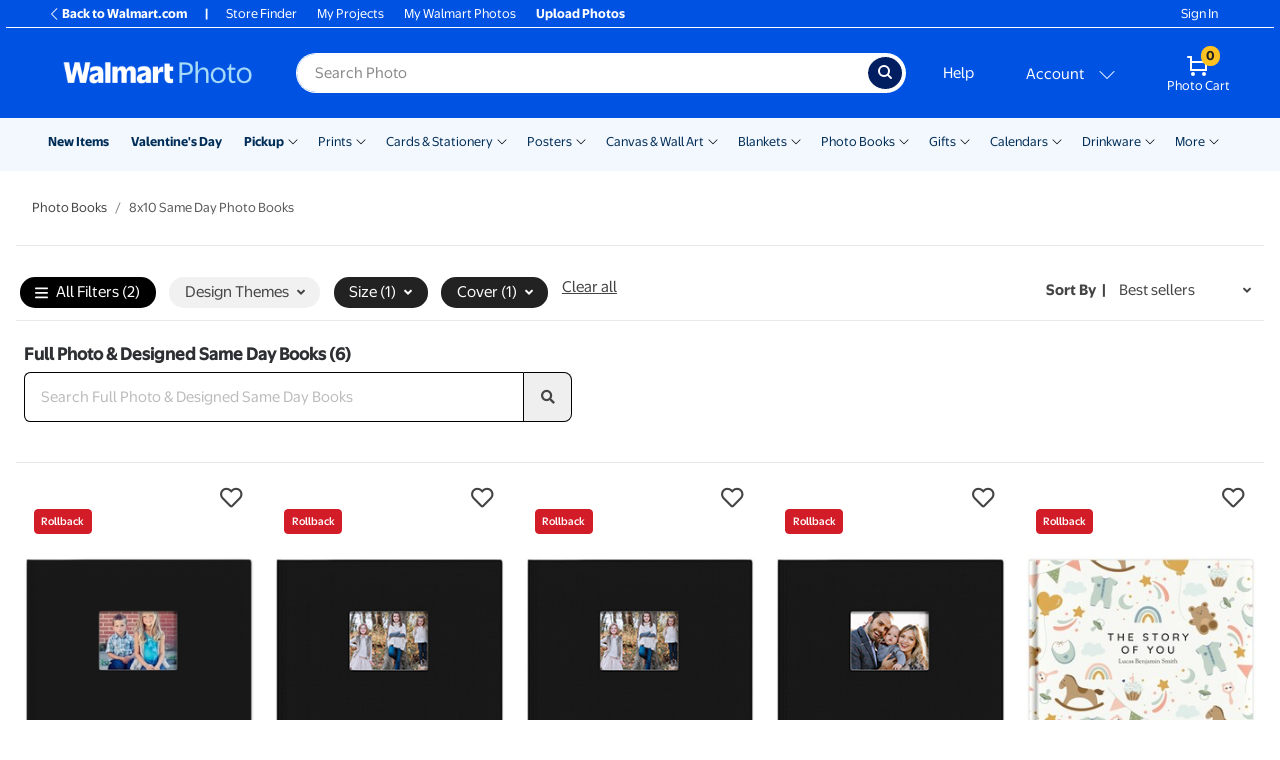

--- FILE ---
content_type: application/javascript
request_url: https://photos3.walmart.com/vite/assets/product-thumbnail-loading-spinner-CDFi70nZ.js
body_size: -158
content:
import{R as e}from"./index-CPN0bZBH.js";import{S as r}from"./spinner-DWaoDSQG.js";const t=()=>e.createElement("div",{className:"loading-spinner"},e.createElement(r,null));export{t as L};
//# sourceMappingURL=product-thumbnail-loading-spinner-CDFi70nZ.js.map


--- FILE ---
content_type: application/javascript
request_url: https://photos3.walmart.com/vite/assets/generic-products-D2vi3O6b.js
body_size: 3608
content:
import{r as k,R as e}from"./index-CPN0bZBH.js";import{P as s}from"./index-BfM5NbKg.js";import{c as _}from"./index-DrS9yAoW.js";import{w as ye,P as be,g as Ee,p as ve}from"./get-orientation-9rm2qu8e.js";import{U as Ne}from"./url-building-DYNWYPpL.js";import{F as _e,P as ke}from"./product-flags-BUSIISb4.js";import{L as Se}from"./product-thumbnail-loading-spinner-CDFi70nZ.js";import{s as te}from"./screen-and-style-CkjxX41Q.js";import{g as xe}from"./with-viewport-size-SKYvDGkc.js";import{S as Ce}from"./spinner-DWaoDSQG.js";const Pe=s.shape({page:s.number,search:s.string,showMobileFiltersFullScreen:s.bool,sort:s.string});function Oe(r){let n;switch(r>1?"landscape":"portrait"){case"landscape":n={left:"100%",width:"8%","max-height":"inherit"};break;case"portrait":n={width:"100%",height:"auto",top:"-5%","max-height":"inherit"};break}return n}function Te(r){let n;switch(r>1?"landscape":"portrait"){case"landscape":n={width:"100%","max-height":"inherit"};break;case"portrait":n={height:"100%",width:"100%","max-height":"inherit"};break}return n}function Re(r){let n;switch(r>1?"landscape":"portrait"){case"landscape":n="/stylesheets/walmart/images/fake_folded_card_backs/landscape.png";break;case"portrait":n="/stylesheets/walmart/images/fake_folded_card_backs/portrait.png";break}return n}function Le(r){return`/stylesheets/walmart/images/rounded_corners/ratio_${r}.svg`}function Ie(r,n){return((N,u)=>{const d=u>1?"landscape":"portrait";return`/stylesheets/walmart/images/scalloped_edges_and_elegant_corners/5x7_${N.replace("ed","")}_mask_${d}.svg`})(r,n)}const Ve=({thumbnails:r,imageIndex:n,isLoading:h,isCard:v,children:N,roundedCorners:u,foldedCard:d,scallopedEdges:m,elegantCorners:g,altTag:S})=>{const[p,l]=k.useState({srcUrl:r[n],loading:h,dimensions:{width:null,height:null},ratio:null,orientation:null,isMobile:xe().isMobile}),R=m?"scalloped":g?"elegant":null,y=e.useRef(n),f=e.useRef(),x=e.useRef(),V=e.useRef(),L=e.useRef(!1),$=te.isSafari()&&te.isMobileBrowser()&&u?"double-background-image-edge":"";e.useEffect(()=>{let i=!0;if(i){l({...p,loading:!0});const c=new Image;return c.src=r[n],c.onload=()=>{const o=(c.width/c.height).toFixed(2);x.current=o>1?c.width:c.height,f.current=q(o),i&&l(w=>({...w,loading:!1,srcUrl:r[n],dimensions:{width:c.width,height:c.height},ratio:o,orientation:o>1?"landscape":"portrait"}))},()=>{i=!1}}img.onerror=()=>{l({...p,loading:!1})}},[n]);function q(i){if(d)return Re(i);if(u)return Le(i);if(m||g)return Ie(R,i)}function F(){if((r||[]).length<2)return;L.current=!0,setTimeout(()=>i(),200);async function i(){if(!p.loading){const o=[];l(w=>({...w,loading:!0})),r.forEach(w=>{o.push(new Promise((O,H)=>{const j=new Image;j.onload=function(){O()},j.src=w}))}),await Promise.all(o),c()}}function c(){l(o=>({...o,loading:!1})),L.current&&I()}}function I(){C(y.current),V.current=setInterval(()=>{C()},800)}function U(){clearInterval(V.current),C(0)}function Q(){L.current=!1,l(i=>({...i,loading:!1})),U()}function C(i){typeof i>"u"&&(i=y.current+1);const c=i%r.length,o=new Image;o.onload=function(){y.current=c;const w=(o.width/o.height).toFixed(2);f.current=q(w),l(O=>({loading:!1,srcUrl:r[c],dimensions:{width:o.width,height:o.height},ratio:w,orientation:w>1?"landscape":"portrait"}))},o.src=r[c]}function P(){if(u||d||m||g)return e.createElement("img",{className:"overlay img-fluid",alt:"",src:f.current,style:d?Oe(p.ratio):Te(p.ratio)})}return e.createElement("div",{className:_(["_thumbnail-outer d-flex m-auto align-items-center",{"shadowing-for-cards":v,loading:p.loading}]),style:{minHeight:x.current},onMouseEnter:F,onMouseLeave:Q,"data-test-id":u||d||m||g?"product-thumbnail-outer":"product-thumbnail-is-card"},e.createElement("div",{className:"align-content-center thumbnail-div d-flex align-items-center",style:{maxHeight:"inherit"}},P(),e.createElement("img",{src:p.srcUrl,className:_("product-thumbnail img-fluid",{"folded-card":d},{orientation:d},$),alt:S,"data-test-id":"product-thumbnail-div"})),e.createElement(Se,null),N)},qe=()=>e.createElement("div",{className:"loading-spinner"},e.createElement(Ce,{mini:!0})),Me=({thumbnail:r,isLoading:n,selected:h,onClickAction:v,index:N,viewClass:u})=>{const[d,m]=k.useState(n),[g,S]=k.useState(u);return e.useEffect(()=>{const l=new Image;l.src=r,l.onload=()=>{m(!1)},l.onerror=()=>{m(!1)}},[]),e.useEffect(()=>{S(u)},[u]),e.createElement("li",{className:"list-inline-item rounded-circle"},e.createElement("div",{className:_(`_thumbnail-outer thumbnail align-items-center justify-content-center ${g} rounded-circle`,{loading:d},{selected:h}),"data-test-id":"product-thumbnail-outer",onClick:p},e.createElement("div",{className:"square-background-thumbnail rounded-circle lazyload new-thumbnail-image w-100","data-bg":r}),e.createElement(qe,null)));function p(l){l.stopPropagation(),v(N)}};function $e({quantity:r,viewClass:n}){return e.createElement(e.Fragment,null,e.createElement("li",{className:"list-inline-item"},e.createElement("div",{className:`border-0 remaining-quantity d-flex align-items-center justify-content-center remaining-${n}`},"+",r)))}const G=({category_title:r,design_code:n,theme_name:h,price_range:v,delivery_option_keys:N,handleModalContent:u,handleOnClick:d,preSelections:m,preview_images:g,price:S,set_size:p,stacked:l,theme_title:R,title:y,url:f,was_price:x,max_age:V,featured:L,sales_total:$,images:q,extraClasses:F,is_card:I,flag:U,roundOption:Q,favourites:C,showThumbnailImages:P,variants:i,productsWithMultipleVariants:c,selectedDeliveryOptions:o,loggedIn:w})=>{const O=(i||[]).find(t=>t.default),H=O&&O.images,[j,ae]=k.useState(!1),[M,re]=k.useState(O),[A,ie]=k.useState(o),[T,se]=k.useState(H||q),W=1280,B=601,K=()=>{let t=5,a="desktop";const E=window.innerWidth;return E<B&&(t=3,a="mobile"),E<W&&E>B&&(t=4,a="tablet"),E>=W&&(t=5,a="desktop"),{quantity:t,viewName:a}};let{quantity:oe,viewName:le}=K();const[b,D]=k.useState({index:0,isLoading:!1,showQuantity:oe,viewClass:le}),ce=t=>{const a=Ee({title:y});d(t),u({themeTitle:R,url:z(),priceInfo:{price:S,price_range:v,set_size:p,was_price:x},previewImages:g,deliveryOptionKeys:N,orientation:a})};e.useEffect(()=>{ae(!0);const t=()=>{const{quantity:a,viewName:E}=K();D({...b,showQuantity:a,viewClass:E})};return window.addEventListener("resize",t),()=>window.removeEventListener("resize",t)},[]),e.useEffect(()=>{ie(o)},[o]);const ue=t=>{D({...b,isLoading:!0,index:t})},de=e.createElement(_e,{designCode:n,favourited:C&&C.includes(n),loggedIn:w});function me(t){const a=i.find(E=>E.name===t);re(a),se(a.images)}const z=()=>{const t={};(()=>{const a=f.indexOf("#");a>-1&&(t.product=f.substr(a+1),f=f.substr(0,a))})(),(()=>{const a=f.indexOf("?");if(a>-1){for(const[E,he]of f.substr(a+1).split("&").map(we=>we.split("=")))t[E]=he;f=f.substr(0,a)}})(),t.theme=h,t.design_code=n,M&&(t.variant_name=M.name),A!==""&&(t.selected_delivery_options=A);for(const a in m)m.hasOwnProperty(a)&&m[a].length===1&&(t[a]=m[a][0]);return l&&delete t.product,`${f}?${Ne.buildURLQuery(t)}`};function fe(){const t=()=>l?e.createElement("span",{className:"product-category-title"},r):y;return e.createElement("p",{className:"new-product-title-wrapper"},e.createElement("strong",{className:"theme-title","data-max-age":V,"data-featured":L||"0","data-sales-total":$},R),e.createElement("span",{className:"product-title"},e.createElement("br",null),t()))}const ge=T.slice(0,b.showQuantity).map((t,a)=>e.createElement(Me,{thumbnail:t,alt:"",index:a,selected:b.index===a,onClickAction:ue,key:t,isLoading:!0,viewClass:b.viewClass})),J=()=>Q,X=()=>I&&/Scalloped/i.test(y),Y=()=>I&&/Elegant/i.test(y),Z=()=>[/Folded Card/i,/Note Card/i].some(t=>t.test(y));function pe(){return e.createElement(Ve,{thumbnails:T,isCard:!Z()&&!J()&&!X()&&!Y()&&I,imageIndex:b.index,isLoading:b.isLoading,key:T,roundedCorners:J(),foldedCard:Z(),scallopedEdges:X(),elegantCorners:Y(),altTag:`${y} with ${R} design`},e.createElement(ke,{flag:U,was_price:x}))}const ee=(T||[]).length>2;return e.createElement("div",{className:_("col")},e.createElement("div",{"data-test-id":"new-product",className:_("product-card new-product d-flex flex-column",{stacked:l},F)},de,e.createElement("div",{className:"row m-0 h-100",onClick:ce},e.createElement("div",{className:_("align-content-center col-12 p-0 top-link")},e.createElement("a",{href:z(),className:"align-content-start d-flex"},pe()),e.createElement("div",{className:_("dominant-colours d-none flex-row justify-content-center",{"d-flex":i&&i.length>1})},i&&i.length>1&&i.map((t,a)=>{if(t.dominant_colours&&t.dominant_colours.length>0)return e.createElement("div",{key:a,className:_("dominant-colour d-flex m-1",{selected:t.name===M.name}),"data-test-id":t.name===M.name?"selected":"unselected"},e.createElement("button",{className:"dominant-colour-button align-self-center p-0",style:{background:t.dominant_colours[0]},onClick:()=>me(t.name),type:"button"}))})),e.createElement("div",{className:_("new-thumbnails",{"mt-2 align-content-center":P&&ee},{"d-none":!P})},e.createElement("div",{className:"thumbnails-wrapper"},e.createElement("ul",{className:"list-inline thumbnails d-flex flex-wrap justify-content-center m-0"},P&&ee&&ge,P&&(T||[]).length>b.showQuantity&&e.createElement($e,{quantity:T.length-b.showQuantity,viewClass:b.viewClass}))))),e.createElement("a",{href:z(),className:"col-12 p-0 align-content-end bottom-link"},e.createElement("div",{className:"title-content"},e.createElement("div",{className:"d-flex justify-content-between"},e.createElement(be,{price:S,price_range:v,set_size:p,was_price:x})),fe())))))};G.propTypes={handleOnClick:s.func,handleModalContent:s.func,image_previews:s.arrayOf(s.string),price:s.number,price_range:s.arrayOf(s.number),set_size:s.number,was_price:ye,delivery_option_keys:s.arrayOf(s.number),theme_title:s.string};G.defaultProps={handleOnClick:()=>{},handleModalContent:()=>{},image_previews:null,delivery_option_keys:null,price:null,price_range:null,set_size:null,was_price:null,theme_title:null};function ne({favourites:r,preSelections:n,products:h,roundOption:v,showThumbnailImages:N,productsWithMultipleVariants:u,selectedDeliveryOptions:d,loggedIn:m}){return e.createElement("div",{className:"row row-cols-2 row-cols-md-4 row-cols-lg-5 px-2"},h.map(g=>e.createElement(G,{key:g.id+g.theme_name,...g,preSelections:n,favourites:r,roundOption:v,showThumbnailImages:N,productsWithMultipleVariants:u,selectedDeliveryOptions:d,loggedIn:m})))}ne.propTypes={favourites:s.arrayOf(s.string),preSelections:Pe.isRequired,products:s.arrayOf(ve).isRequired,roundOption:s.bool.isRequired,showThumbnailImages:s.bool,selectedDeliveryOptions:s.string};ne.defaultProps={favourites:null,showThumbnailImages:null};export{ne as G,G as N,Pe as p};
//# sourceMappingURL=generic-products-D2vi3O6b.js.map


--- FILE ---
content_type: application/javascript
request_url: https://photos3.walmart.com/vite/assets/shelf-category-search-C-86X1ow.js
body_size: 25876
content:
var Qe=Object.defineProperty;var Je=(c,p,n)=>p in c?Qe(c,p,{enumerable:!0,configurable:!0,writable:!0,value:n}):c[p]=n;var J=(c,p,n)=>Je(c,typeof p!="symbol"?p+"":p,n);import{r as A,R as s}from"./index-CPN0bZBH.js";import{R as et}from"./index-DjTaDkMy.js";import{P as h}from"./index-BfM5NbKg.js";import{c as O}from"./index-DrS9yAoW.js";import{c as he}from"./index-Dd6OQL27.js";import{b as z,S as Q,W as Fe}from"./ui-Dp4xtUvQ.js";import{S as tt}from"./spinner-DWaoDSQG.js";import{B as it}from"./breadcrumb-CNCtirDh.js";import{C as st,P as nt}from"./custom-universal-select-BNnHJ4MX.js";import{s as _e}from"./canonical-url-Dp3n006w.js";import{E as X}from"./flux-events-CuJSjtVO.js";import{N as rt}from"./n-ups-B1y5YDHu.js";import{c as me,r as ot}from"./index-DekJKXTb.js";import{s as Me}from"./screen-and-style-CkjxX41Q.js";import{t as V}from"./translate-Ov18RLD8.js";import{A as Le,D as fe}from"./apple-device-name-capitaliser-7_JWkazz.js";import{g as ie}from"./generic-helpers-CNiVSbpi.js";import{M as at}from"./modal-CE-7nr-r.js";import{w as lt,P as ht,p as Ae}from"./get-orientation-9rm2qu8e.js";import{D as ct}from"./delivery-option-icon-ZY9wZbqv.js";import{g as dt}from"./_commonjsHelpers-D6-XlEtG.js";import{p as pt,N as Te,G as ut}from"./generic-products-D2vi3O6b.js";import{F as $e}from"./focus-trap-react-aSRB_nO9.js";import{d as gt}from"./debounce-BFdeUGBB.js";import{g as mt}from"./with-viewport-size-SKYvDGkc.js";const ft=({value:c,title:p,onChange:n,selected:r})=>{const[f,g]=A.useState(!1);A.useEffect(()=>{g(r)},[]);const l=m=>{m.preventDefault(),n(c)};return s.createElement("li",{className:"options-list-names"},s.createElement("div",{className:O("fancy-checkbox-button d-flex","text-unstyled",{selected:r})},s.createElement("input",{type:"radio",id:p,name:"sort",className:O("mr-2",{selected:r}),onChange:l,value:c,checked:r,"aria-label":p}),s.createElement("label",{htmlFor:p,className:"m-0"},p)))},ye=({value:c,onChange:p})=>{const[n,r]=A.useState(!0);A.useEffect(()=>{Me.isBootstrapXS()&&r(!0)},[]);const f=w=>{p(w),g()},g=()=>{r(w=>!w)},l=[{value:"best-sellers",title:"Best sellers"},{value:"price-low-to-high",title:"Price: low to high"},{value:"price-high-to-low",title:"Price: high to low"},{value:"new",title:"New"},{value:"featured",title:"Featured"}];l.reduce((w,b)=>b.value==c?b.title:w,"");const m=()=>n?null:s.createElement("div",{className:"px-4"},s.createElement("ul",{className:"list-unstyled"},l.map((w,b)=>s.createElement(ft,{...w,key:`${b}${c===w.value}`,selected:c===w.value,onChange:f}))));return s.createElement("div",{className:O("options-wrapper d-flex flex-column",{collapsed:n})},s.createElement("button",{className:"btn shelf-filter-dropdown-toggle modal-button d-flex d-flex-row justify-content-between",onClick:g,"aria-label":"Sort","aria-expanded":!n,type:"button"},"Sort by",s.createElement("i",{className:O("fa ml-2",n?"fa-angle-down":"fa-angle-up")})),m())};ye.propTypes={value:h.string,onChange:h.func};const pe=({optionkey:c,title:p,onToggle:n,selected:r,available:f})=>{const[g,l]=A.useState(r);A.useEffect(()=>{l(r)},[r]);const m=w=>{w.preventDefault(),n(c),l(!g)};return s.createElement("li",{className:"options-list-names mb-1"},s.createElement("div",{className:O("no-capitalize text-unstyled d-flex",{selected:r,disabled:!f})},s.createElement("input",{type:"radio",id:p,className:O("mr-2 black-radio-button",{selected:r,disabled:!f}),onChange:m,checked:r,"aria-label":p}),s.createElement("label",{htmlFor:p,className:"m-0"},p)))};pe.propTypes={optionkey:h.number,title:h.string,onToggle:h.func,selected:h.bool,available:h.bool};const yt=({options:c,facets:p,selectedOptions:n})=>{const[r,f]=A.useState(!1),g=(n||[]).sort().join(""),l=()=>c.filter(k=>n.includes(k.key)).map(k=>k.title).join(", "),m=C=>{x(C)?n=[]:typeof C>"u"?n=[]:n=[C],E(n)},w=()=>{f(C=>!C)};if(c.length<=1)return null;const b=(p||[]).map(C=>parseInt(C.key)),E=C=>{z.delayedDispatch({type:Q.DELIVERY_OPTION_SELECTED,options:C})},x=C=>n.includes(C),_=()=>r?null:s.createElement("div",null,s.createElement("ul",{className:"list-unstyled checkboxes"},s.createElement(pe,{key:0,title:"Show all",OptionKey:[],available:!0,selected:!g,onToggle:m,newUi:!0}),c.map((C,k)=>{const D=b.length?b.some(R=>C.key===R):C.available,T=n.includes(C.key);return s.createElement(pe,{...C,key:`${k}-${T?"selected":"unselected"}`,optionkey:C.key,available:D,selected:T,onToggle:m})})));return s.createElement("section",{className:O("accordion-entry accordion-entry-mobile-horizontal-padding filter-delivery-options",{collapsed:r})},s.createElement("button",{className:"p-2 border-0 bg-white w-100 text-left",onClick:w,"aria-label":`${V("Shipping")} & ${V("Pickup")}`,"aria-expanded":!r,type:"button"},V("Shipping")," & ",V("Pickup")),_(),r&&l())},we=function(){function c(p){this.options=p}return c.prototype.sort=function(){return this.options.sort(this.sortFuncFactory())},c.prototype.sortFuncFactory=function(){return this.needPredefinedSort()?this.predefinedSort:this.needNumericSort()?this.numericSort:this.titleSort},c.prototype.needPredefinedSort=function(){for(let p=0;p<this.options.length;p++)if(this.options[p].sort_order)return!0;return!1},c.prototype.needNumericSort=function(){for(let p=0;p<this.options.length;p++)if(!this.options[p].title.match(/^[0-9]/))return!1;return!0},c.prototype.predefinedSort=function(p,n){return p.sort_order-n.sort_order},c.prototype.numericSort=function(p,n){return parseInt(p.title)-parseInt(n.title)},c.prototype.titleSort=function(p,n){return p.title<n.title?-1:p.title>n.title?1:0},c}(),He=({options:c,selected_options:p,facets:n,onOptionSelected:r,newUi:f})=>{return s.createElement("ul",{className:"list-unstyled checkboxes",role:"list"},new we(c.filter(l=>l.title)).sort().map(g,void 0));function g(l){const m=p.indexOf(l.title)>-1,w=n?!n.some(E=>E.key===l.title):!l.available,b=E=>{E.preventDefault(),r(l.title)};return w&f?null:s.createElement("li",{key:`${l.title}-${m}`,className:O("options-list-names mb-1",{selected:m,unavailable:w})},s.createElement("div",{className:O("fancy-checkbox-button mr-2 d-flex text-unstyled")},s.createElement("input",{type:"checkbox",id:l.title,className:O("mr-2",{selected:m,disabled:w}),onChange:b,checked:m,disabled:w,"aria-label":l.title}),s.createElement("label",{htmlFor:l.title,className:"m-0"},s.createElement(Le,null,s.createElement(fe,null,l.title)))))}},wt=({facets:c,name:p,title:n,options:r,selectedOptions:f,onOptionSelected:g,...l})=>{const[m,w]=A.useState(!1);A.useEffect(()=>{Me.isBootstrapXS()&&w(!0),f&&f.length&&w(!0)},[]);const b=k=>{g(p,k,l.multiselectable)},E=()=>{g(p)},x=()=>f.map(function(k){return k.charAt(0).toUpperCase()+k.slice(1).toLowerCase()}).join(", "),_=()=>{w(k=>!k)},C=()=>m?null:s.createElement("div",null,s.createElement(He,{options:r,selected_options:f,facets:c,onOptionSelected:b}),s.createElement("button",{className:O("btn btn-secondary btn-sm",{"d-none":!f.length}),onClick:E},"Clear"));return s.createElement("section",{className:O("accordion-entry accordion-entry-mobile-horizontal-padding",{collapsed:m})},s.createElement("button",{className:"p-2 border-0 bg-white w-100 text-left",onClick:_,"aria-label":`${ie.tidyTitleFilter(n)}`,"aria-expanded":!m,type:"button"},s.createElement(fe,null,ie.tidyTitleFilter(n))),s.createElement("span",{className:O("list-selected-options-filters",{"d-none":!m})},x()),C())};var vt=me({displayName:"Filters",render:function(){return s.createElement("aside",{className:"filters border-radius mobile-filters-side"},s.createElement(ye,{value:this.props.sortValue,onChange:this.props.onSortChange}),s.createElement(yt,{options:this.props.delivery_options,facets:(this.props.facets||{}).faceted_delivery_options,selectedOptions:this.props.selected_delivery_options||[],onOptionSelected:this.props.onDeliveryOptionSelected}),this.props.filters.map(function(c){var p=(this.props.facets||{})["filter_"+c.key];return s.createElement(wt,{...c,facets:p,key:c.key,name:c.key,title:c.label,options:c.options,selectedOptions:this.props.selected_filters[c.key]||[],onOptionSelected:this.props.onFilterOptionSelected})},this))}});const se=h.shape({key:h.number,type:h.string,timescale:h.string,time_hours:h.number,title:h.string,analytics_id:h.string,code:h.string}),ve=({deliveryOptions:c,deliveryOptionKeys:p})=>s.createElement("div",{className:"delivery-options-list"},(c||[]).map(n=>{const r=(p||[]).includes(n.key),f=!r;return s.createElement("div",{key:n.key,className:O("delivery-option",{available:r,unavailable:f}),"data-test-id":"delivery-option"},s.createElement(ct,{option:n}))}));ve.propTypes={deliveryOptions:h.arrayOf(se),deliveryOptionKeys:h.arrayOf(h.number)};ve.defaultProps={deliveryOptions:null,deliveryOptionKeys:null};var te={exports:{}},ce={exports:{}},N={};/** @license React v16.14.0
 * react.production.min.js
 *
 * Copyright (c) Facebook, Inc. and its affiliates.
 *
 * This source code is licensed under the MIT license found in the
 * LICENSE file in the root directory of this source tree.
 */var Oe;function bt(){if(Oe)return N;Oe=1;var c=ot(),p=typeof Symbol=="function"&&Symbol.for,n=p?Symbol.for("react.element"):60103,r=p?Symbol.for("react.portal"):60106,f=p?Symbol.for("react.fragment"):60107,g=p?Symbol.for("react.strict_mode"):60108,l=p?Symbol.for("react.profiler"):60114,m=p?Symbol.for("react.provider"):60109,w=p?Symbol.for("react.context"):60110,b=p?Symbol.for("react.forward_ref"):60112,E=p?Symbol.for("react.suspense"):60113,x=p?Symbol.for("react.memo"):60115,_=p?Symbol.for("react.lazy"):60116,C=typeof Symbol=="function"&&Symbol.iterator;function k(o){for(var y="https://reactjs.org/docs/error-decoder.html?invariant="+o,F=1;F<arguments.length;F++)y+="&args[]="+encodeURIComponent(arguments[F]);return"Minified React error #"+o+"; visit "+y+" for the full message or use the non-minified dev environment for full errors and additional helpful warnings."}var D={isMounted:function(){return!1},enqueueForceUpdate:function(){},enqueueReplaceState:function(){},enqueueSetState:function(){}},T={};function R(o,y,F){this.props=o,this.context=y,this.refs=T,this.updater=F||D}R.prototype.isReactComponent={},R.prototype.setState=function(o,y){if(typeof o!="object"&&typeof o!="function"&&o!=null)throw Error(k(85));this.updater.enqueueSetState(this,o,y,"setState")},R.prototype.forceUpdate=function(o){this.updater.enqueueForceUpdate(this,o,"forceUpdate")};function U(){}U.prototype=R.prototype;function v(o,y,F){this.props=o,this.context=y,this.refs=T,this.updater=F||D}var e=v.prototype=new U;e.constructor=v,c(e,R.prototype),e.isPureReactComponent=!0;var t={current:null},i=Object.prototype.hasOwnProperty,a={key:!0,ref:!0,__self:!0,__source:!0};function d(o,y,F){var L,I={},B=null,j=null;if(y!=null)for(L in y.ref!==void 0&&(j=y.ref),y.key!==void 0&&(B=""+y.key),y)i.call(y,L)&&!a.hasOwnProperty(L)&&(I[L]=y[L]);var H=arguments.length-2;if(H===1)I.children=F;else if(1<H){for(var G=Array(H),Z=0;Z<H;Z++)G[Z]=arguments[Z+2];I.children=G}if(o&&o.defaultProps)for(L in H=o.defaultProps,H)I[L]===void 0&&(I[L]=H[L]);return{$$typeof:n,type:o,key:B,ref:j,props:I,_owner:t.current}}function u(o,y){return{$$typeof:n,type:o.type,key:y,ref:o.ref,props:o.props,_owner:o._owner}}function S(o){return typeof o=="object"&&o!==null&&o.$$typeof===n}function P(o){var y={"=":"=0",":":"=2"};return"$"+(""+o).replace(/[=:]/g,function(F){return y[F]})}var M=/\/+/g,W=[];function q(o,y,F,L){if(W.length){var I=W.pop();return I.result=o,I.keyPrefix=y,I.func=F,I.context=L,I.count=0,I}return{result:o,keyPrefix:y,func:F,context:L,count:0}}function K(o){o.result=null,o.keyPrefix=null,o.func=null,o.context=null,o.count=0,10>W.length&&W.push(o)}function re(o,y,F,L){var I=typeof o;(I==="undefined"||I==="boolean")&&(o=null);var B=!1;if(o===null)B=!0;else switch(I){case"string":case"number":B=!0;break;case"object":switch(o.$$typeof){case n:case r:B=!0}}if(B)return F(L,o,y===""?"."+ae(o,0):y),1;if(B=0,y=y===""?".":y+":",Array.isArray(o))for(var j=0;j<o.length;j++){I=o[j];var H=y+ae(I,j);B+=re(I,H,F,L)}else if(o===null||typeof o!="object"?H=null:(H=C&&o[C]||o["@@iterator"],H=typeof H=="function"?H:null),typeof H=="function")for(o=H.call(o),j=0;!(I=o.next()).done;)I=I.value,H=y+ae(I,j++),B+=re(I,H,F,L);else if(I==="object")throw F=""+o,Error(k(31,F==="[object Object]"?"object with keys {"+Object.keys(o).join(", ")+"}":F,""));return B}function oe(o,y,F){return o==null?0:re(o,"",y,F)}function ae(o,y){return typeof o=="object"&&o!==null&&o.key!=null?P(o.key):y.toString(36)}function Ze(o,y){o.func.call(o.context,y,o.count++)}function Ke(o,y,F){var L=o.result,I=o.keyPrefix;o=o.func.call(o.context,y,o.count++),Array.isArray(o)?le(o,L,F,function(B){return B}):o!=null&&(S(o)&&(o=u(o,I+(!o.key||y&&y.key===o.key?"":(""+o.key).replace(M,"$&/")+"/")+F)),L.push(o))}function le(o,y,F,L,I){var B="";F!=null&&(B=(""+F).replace(M,"$&/")+"/"),y=q(y,B,L,I),oe(o,Ke,y),K(y)}var ke={current:null};function Y(){var o=ke.current;if(o===null)throw Error(k(321));return o}var Xe={ReactCurrentDispatcher:ke,ReactCurrentBatchConfig:{suspense:null},ReactCurrentOwner:t,IsSomeRendererActing:{current:!1},assign:c};return N.Children={map:function(o,y,F){if(o==null)return o;var L=[];return le(o,L,null,y,F),L},forEach:function(o,y,F){if(o==null)return o;y=q(null,null,y,F),oe(o,Ze,y),K(y)},count:function(o){return oe(o,function(){return null},null)},toArray:function(o){var y=[];return le(o,y,null,function(F){return F}),y},only:function(o){if(!S(o))throw Error(k(143));return o}},N.Component=R,N.Fragment=f,N.Profiler=l,N.PureComponent=v,N.StrictMode=g,N.Suspense=E,N.__SECRET_INTERNALS_DO_NOT_USE_OR_YOU_WILL_BE_FIRED=Xe,N.cloneElement=function(o,y,F){if(o==null)throw Error(k(267,o));var L=c({},o.props),I=o.key,B=o.ref,j=o._owner;if(y!=null){if(y.ref!==void 0&&(B=y.ref,j=t.current),y.key!==void 0&&(I=""+y.key),o.type&&o.type.defaultProps)var H=o.type.defaultProps;for(G in y)i.call(y,G)&&!a.hasOwnProperty(G)&&(L[G]=y[G]===void 0&&H!==void 0?H[G]:y[G])}var G=arguments.length-2;if(G===1)L.children=F;else if(1<G){H=Array(G);for(var Z=0;Z<G;Z++)H[Z]=arguments[Z+2];L.children=H}return{$$typeof:n,type:o.type,key:I,ref:B,props:L,_owner:j}},N.createContext=function(o,y){return y===void 0&&(y=null),o={$$typeof:w,_calculateChangedBits:y,_currentValue:o,_currentValue2:o,_threadCount:0,Provider:null,Consumer:null},o.Provider={$$typeof:m,_context:o},o.Consumer=o},N.createElement=d,N.createFactory=function(o){var y=d.bind(null,o);return y.type=o,y},N.createRef=function(){return{current:null}},N.forwardRef=function(o){return{$$typeof:b,render:o}},N.isValidElement=S,N.lazy=function(o){return{$$typeof:_,_ctor:o,_status:-1,_result:null}},N.memo=function(o,y){return{$$typeof:x,type:o,compare:y===void 0?null:y}},N.useCallback=function(o,y){return Y().useCallback(o,y)},N.useContext=function(o,y){return Y().useContext(o,y)},N.useDebugValue=function(){},N.useEffect=function(o,y){return Y().useEffect(o,y)},N.useImperativeHandle=function(o,y,F){return Y().useImperativeHandle(o,y,F)},N.useLayoutEffect=function(o,y){return Y().useLayoutEffect(o,y)},N.useMemo=function(o,y){return Y().useMemo(o,y)},N.useReducer=function(o,y,F){return Y().useReducer(o,y,F)},N.useRef=function(o){return Y().useRef(o)},N.useState=function(o){return Y().useState(o)},N.version="16.14.0",N}var De;function St(){return De||(De=1,ce.exports=bt()),ce.exports}var ee={exports:{}},xt=ee.exports,Re;function Ct(){return Re||(Re=1,function(c,p){(function(n,r){r(p)})(xt,function(n){class r{constructor(e,t){this.state={angle:0,area:[],position:{x:0,y:0},hardAngle:0,hardDrawingAngle:0},this.createdDensity=t,this.nowDrawingDensity=this.createdDensity,this.render=e}setDensity(e){this.createdDensity=e,this.nowDrawingDensity=e}setDrawingDensity(e){this.nowDrawingDensity=e}setPosition(e){this.state.position=e}setAngle(e){this.state.angle=e}setArea(e){this.state.area=e}setHardDrawingAngle(e){this.state.hardDrawingAngle=e}setHardAngle(e){this.state.hardAngle=e,this.state.hardDrawingAngle=e}setOrientation(e){this.orientation=e}getDrawingDensity(){return this.nowDrawingDensity}getDensity(){return this.createdDensity}getHardAngle(){return this.state.hardAngle}}class f extends r{constructor(e,t,i){super(e,i),this.image=null,this.isLoad=!1,this.loadingAngle=0,this.image=new Image,this.image.src=t}draw(e){const t=this.render.getContext(),i=this.render.convertToGlobal(this.state.position),a=this.render.getRect().pageWidth,d=this.render.getRect().height;t.save(),t.translate(i.x,i.y),t.beginPath();for(let u of this.state.area)u!==null&&(u=this.render.convertToGlobal(u),t.lineTo(u.x-i.x,u.y-i.y));t.rotate(this.state.angle),t.clip(),this.isLoad?t.drawImage(this.image,0,0,a,d):this.drawLoader(t,{x:0,y:0},a,d),t.restore()}simpleDraw(e){const t=this.render.getRect(),i=this.render.getContext(),a=t.pageWidth,d=t.height,u=e===1?t.left+t.pageWidth:t.left,S=t.top;this.isLoad?i.drawImage(this.image,u,S,a,d):this.drawLoader(i,{x:u,y:S},a,d)}drawLoader(e,t,i,a){e.beginPath(),e.strokeStyle="rgb(200, 200, 200)",e.fillStyle="rgb(255, 255, 255)",e.lineWidth=1,e.rect(t.x+1,t.y+1,i-1,a-1),e.stroke(),e.fill();const d={x:t.x+i/2,y:t.y+a/2};e.beginPath(),e.lineWidth=10,e.arc(d.x,d.y,20,this.loadingAngle,3*Math.PI/2+this.loadingAngle),e.stroke(),e.closePath(),this.loadingAngle+=.07,this.loadingAngle>=2*Math.PI&&(this.loadingAngle=0)}load(){this.isLoad||(this.image.onload=()=>{this.isLoad=!0})}newTemporaryCopy(){return this}getTemporaryCopy(){return this}hideTemporaryCopy(){}}class g{constructor(e,t){this.pages=[],this.currentPageIndex=0,this.currentSpreadIndex=0,this.landscapeSpread=[],this.portraitSpread=[],this.render=t,this.app=e,this.currentPageIndex=0,this.isShowCover=this.app.getSettings().showCover}destroy(){this.pages=[]}createSpread(){this.landscapeSpread=[],this.portraitSpread=[];for(let t=0;t<this.pages.length;t++)this.portraitSpread.push([t]);let e=0;this.isShowCover&&(this.pages[0].setDensity("hard"),this.landscapeSpread.push([e]),e++);for(let t=e;t<this.pages.length;t+=2)t<this.pages.length-1?this.landscapeSpread.push([t,t+1]):(this.landscapeSpread.push([t]),this.pages[t].setDensity("hard"))}getSpread(){return this.render.getOrientation()==="landscape"?this.landscapeSpread:this.portraitSpread}getSpreadIndexByPage(e){const t=this.getSpread();for(let i=0;i<t.length;i++)if(e===t[i][0]||e===t[i][1])return i;return null}getPageCount(){return this.pages.length}getPages(){return this.pages}getPage(e){if(e>=0&&e<this.pages.length)return this.pages[e];throw new Error("Invalid page number")}nextBy(e){const t=this.pages.indexOf(e);return t<this.pages.length-1?this.pages[t+1]:null}prevBy(e){const t=this.pages.indexOf(e);return t>0?this.pages[t-1]:null}getFlippingPage(e){const t=this.currentSpreadIndex;if(this.render.getOrientation()==="portrait")return e===0?this.pages[t].newTemporaryCopy():this.pages[t-1];{const i=e===0?this.getSpread()[t+1]:this.getSpread()[t-1];return i.length===1||e===0?this.pages[i[0]]:this.pages[i[1]]}}getBottomPage(e){const t=this.currentSpreadIndex;if(this.render.getOrientation()==="portrait")return e===0?this.pages[t+1]:this.pages[t-1];{const i=e===0?this.getSpread()[t+1]:this.getSpread()[t-1];return i.length===1?this.pages[i[0]]:e===0?this.pages[i[1]]:this.pages[i[0]]}}showNext(){this.currentSpreadIndex<this.getSpread().length&&(this.currentSpreadIndex++,this.showSpread())}showPrev(){this.currentSpreadIndex>0&&(this.currentSpreadIndex--,this.showSpread())}getCurrentPageIndex(){return this.currentPageIndex}show(e=null){if(e===null&&(e=this.currentPageIndex),e<0||e>=this.pages.length)return;const t=this.getSpreadIndexByPage(e);t!==null&&(this.currentSpreadIndex=t,this.showSpread())}getCurrentSpreadIndex(){return this.currentSpreadIndex}setCurrentSpreadIndex(e){if(!(e>=0&&e<this.getSpread().length))throw new Error("Invalid page");this.currentSpreadIndex=e}showSpread(){const e=this.getSpread()[this.currentSpreadIndex];e.length===2?(this.render.setLeftPage(this.pages[e[0]]),this.render.setRightPage(this.pages[e[1]])):this.render.getOrientation()==="landscape"&&e[0]===this.pages.length-1?(this.render.setLeftPage(this.pages[e[0]]),this.render.setRightPage(null)):(this.render.setLeftPage(null),this.render.setRightPage(this.pages[e[0]])),this.currentPageIndex=e[0],this.app.updatePageIndex(this.currentPageIndex)}}class l extends g{constructor(e,t,i){super(e,t),this.imagesHref=i}load(){for(const e of this.imagesHref){const t=new f(this.render,e,"soft");t.load(),this.pages.push(t)}this.createSpread()}}class m{static GetDistanceBetweenTwoPoint(e,t){return e===null||t===null?1/0:Math.sqrt(Math.pow(t.x-e.x,2)+Math.pow(t.y-e.y,2))}static GetSegmentLength(e){return m.GetDistanceBetweenTwoPoint(e[0],e[1])}static GetAngleBetweenTwoLine(e,t){const i=e[0].y-e[1].y,a=t[0].y-t[1].y,d=e[1].x-e[0].x,u=t[1].x-t[0].x;return Math.acos((i*a+d*u)/(Math.sqrt(i*i+d*d)*Math.sqrt(a*a+u*u)))}static PointInRect(e,t){return t===null?null:t.x>=e.left&&t.x<=e.width+e.left&&t.y>=e.top&&t.y<=e.top+e.height?t:null}static GetRotatedPoint(e,t,i){return{x:e.x*Math.cos(i)+e.y*Math.sin(i)+t.x,y:e.y*Math.cos(i)-e.x*Math.sin(i)+t.y}}static LimitPointToCircle(e,t,i){if(m.GetDistanceBetweenTwoPoint(e,i)<=t)return i;const a=e.x,d=e.y,u=i.x,S=i.y;let P=Math.sqrt(Math.pow(t,2)*Math.pow(a-u,2)/(Math.pow(a-u,2)+Math.pow(d-S,2)))+a;i.x<0&&(P*=-1);let M=(P-a)*(d-S)/(a-u)+d;return a-u+d===0&&(M=t),{x:P,y:M}}static GetIntersectBetweenTwoSegment(e,t,i){return m.PointInRect(e,m.GetIntersectBeetwenTwoLine(t,i))}static GetIntersectBeetwenTwoLine(e,t){const i=e[0].y-e[1].y,a=t[0].y-t[1].y,d=e[1].x-e[0].x,u=t[1].x-t[0].x,S=e[0].x*e[1].y-e[1].x*e[0].y,P=t[0].x*t[1].y-t[1].x*t[0].y,M=i*P-a*S,W=d*P-u*S,q=-(S*u-P*d)/(i*u-a*d),K=-(i*P-a*S)/(i*u-a*d);if(isFinite(q)&&isFinite(K))return{x:q,y:K};if(Math.abs(M-W)<.1)throw new Error("Segment included");return null}static GetCordsFromTwoPoint(e,t){const i=Math.abs(e.x-t.x),a=Math.abs(e.y-t.y),d=Math.max(i,a),u=[e];function S(P,M,W,q,K){return M>P?P+K*(W/q):M<P?P-K*(W/q):P}for(let P=1;P<=d;P+=1)u.push({x:S(e.x,t.x,i,d,P),y:S(e.y,t.y,a,d,P)});return u}}class w extends r{constructor(e,t,i){super(e,i),this.copiedElement=null,this.temporaryCopy=null,this.isLoad=!1,this.element=t,this.element.classList.add("stf__item"),this.element.classList.add("--"+i)}newTemporaryCopy(){return this.nowDrawingDensity==="hard"?this:(this.temporaryCopy===null&&(this.copiedElement=this.element.cloneNode(!0),this.element.parentElement.appendChild(this.copiedElement),this.temporaryCopy=new w(this.render,this.copiedElement,this.nowDrawingDensity)),this.getTemporaryCopy())}getTemporaryCopy(){return this.temporaryCopy}hideTemporaryCopy(){this.temporaryCopy!==null&&(this.copiedElement.remove(),this.copiedElement=null,this.temporaryCopy=null)}draw(e){const t=e||this.nowDrawingDensity,i=this.render.convertToGlobal(this.state.position),a=this.render.getRect().pageWidth,d=this.render.getRect().height;this.element.classList.remove("--simple");const u=`
            display: block;
            z-index: ${this.element.style.zIndex};
            left: 0;
            top: 0;
            width: ${a}px;
            height: ${d}px;
        `;t==="hard"?this.drawHard(u):this.drawSoft(i,u)}drawHard(e=""){const t=this.render.getRect().left+this.render.getRect().width/2,i=this.state.hardDrawingAngle,a=e+`
                backface-visibility: hidden;
                -webkit-backface-visibility: hidden;
                clip-path: none;
                -webkit-clip-path: none;
            `+(this.orientation===0?`transform-origin: ${this.render.getRect().pageWidth}px 0; 
                   transform: translate3d(0, 0, 0) rotateY(${i}deg);`:`transform-origin: 0 0; 
                   transform: translate3d(${t}px, 0, 0) rotateY(${i}deg);`);this.element.style.cssText=a}drawSoft(e,t=""){let i="polygon( ";for(const d of this.state.area)if(d!==null){let u=this.render.getDirection()===1?{x:-d.x+this.state.position.x,y:d.y-this.state.position.y}:{x:d.x-this.state.position.x,y:d.y-this.state.position.y};u=m.GetRotatedPoint(u,{x:0,y:0},this.state.angle),i+=u.x+"px "+u.y+"px, "}i=i.slice(0,-2),i+=")";const a=t+`transform-origin: 0 0; clip-path: ${i}; -webkit-clip-path: ${i};`+(this.render.isSafari()&&this.state.angle===0?`transform: translate(${e.x}px, ${e.y}px);`:`transform: translate3d(${e.x}px, ${e.y}px, 0) rotate(${this.state.angle}rad);`);this.element.style.cssText=a}simpleDraw(e){const t=this.render.getRect(),i=t.pageWidth,a=t.height,d=e===1?t.left+t.pageWidth:t.left,u=t.top;this.element.classList.add("--simple"),this.element.style.cssText=`
            position: absolute; 
            display: block; 
            height: ${a}px; 
            left: ${d}px; 
            top: ${u}px; 
            width: ${i}px; 
            z-index: ${this.render.getSettings().startZIndex+1};`}getElement(){return this.element}load(){this.isLoad=!0}setOrientation(e){super.setOrientation(e),this.element.classList.remove("--left","--right"),this.element.classList.add(e===1?"--right":"--left")}setDrawingDensity(e){this.element.classList.remove("--soft","--hard"),this.element.classList.add("--"+e),super.setDrawingDensity(e)}}class b extends g{constructor(e,t,i,a){super(e,t),this.element=i,this.pagesElement=a}load(){for(const e of this.pagesElement){const t=new w(this.render,e,e.dataset.density==="hard"?"hard":"soft");t.load(),this.pages.push(t)}this.createSpread()}}class E{constructor(e,t,i,a){this.direction=e,this.corner=t,this.topIntersectPoint=null,this.sideIntersectPoint=null,this.bottomIntersectPoint=null,this.pageWidth=parseInt(i,10),this.pageHeight=parseInt(a,10)}calc(e){try{return this.position=this.calcAngleAndPosition(e),this.calculateIntersectPoint(this.position),!0}catch{return!1}}getFlippingClipArea(){const e=[];let t=!1;return e.push(this.rect.topLeft),e.push(this.topIntersectPoint),this.sideIntersectPoint===null?t=!0:(e.push(this.sideIntersectPoint),this.bottomIntersectPoint===null&&(t=!1)),e.push(this.bottomIntersectPoint),(t||this.corner==="bottom")&&e.push(this.rect.bottomLeft),e}getBottomClipArea(){const e=[];return e.push(this.topIntersectPoint),this.corner==="top"?e.push({x:this.pageWidth,y:0}):(this.topIntersectPoint!==null&&e.push({x:this.pageWidth,y:0}),e.push({x:this.pageWidth,y:this.pageHeight})),this.sideIntersectPoint!==null?m.GetDistanceBetweenTwoPoint(this.sideIntersectPoint,this.topIntersectPoint)>=10&&e.push(this.sideIntersectPoint):this.corner==="top"&&e.push({x:this.pageWidth,y:this.pageHeight}),e.push(this.bottomIntersectPoint),e.push(this.topIntersectPoint),e}getAngle(){return this.direction===0?-this.angle:this.angle}getRect(){return this.rect}getPosition(){return this.position}getActiveCorner(){return this.direction===0?this.rect.topLeft:this.rect.topRight}getDirection(){return this.direction}getFlippingProgress(){return Math.abs((this.position.x-this.pageWidth)/(2*this.pageWidth)*100)}getCorner(){return this.corner}getBottomPagePosition(){return this.direction===1?{x:this.pageWidth,y:0}:{x:0,y:0}}getShadowStartPoint(){return this.corner==="top"?this.topIntersectPoint:this.sideIntersectPoint!==null?this.sideIntersectPoint:this.topIntersectPoint}getShadowAngle(){const e=m.GetAngleBetweenTwoLine(this.getSegmentToShadowLine(),[{x:0,y:0},{x:this.pageWidth,y:0}]);return this.direction===0?e:Math.PI-e}calcAngleAndPosition(e){let t=e;if(this.updateAngleAndGeometry(t),t=this.corner==="top"?this.checkPositionAtCenterLine(t,{x:0,y:0},{x:0,y:this.pageHeight}):this.checkPositionAtCenterLine(t,{x:0,y:this.pageHeight},{x:0,y:0}),Math.abs(t.x-this.pageWidth)<1&&Math.abs(t.y)<1)throw new Error("Point is too small");return t}updateAngleAndGeometry(e){this.angle=this.calculateAngle(e),this.rect=this.getPageRect(e)}calculateAngle(e){const t=this.pageWidth-e.x+1,i=this.corner==="bottom"?this.pageHeight-e.y:e.y;let a=2*Math.acos(t/Math.sqrt(i*i+t*t));i<0&&(a=-a);const d=Math.PI-a;if(!isFinite(a)||d>=0&&d<.003)throw new Error("The G point is too small");return this.corner==="bottom"&&(a=-a),a}getPageRect(e){return this.corner==="top"?this.getRectFromBasePoint([{x:0,y:0},{x:this.pageWidth,y:0},{x:0,y:this.pageHeight},{x:this.pageWidth,y:this.pageHeight}],e):this.getRectFromBasePoint([{x:0,y:-this.pageHeight},{x:this.pageWidth,y:-this.pageHeight},{x:0,y:0},{x:this.pageWidth,y:0}],e)}getRectFromBasePoint(e,t){return{topLeft:this.getRotatedPoint(e[0],t),topRight:this.getRotatedPoint(e[1],t),bottomLeft:this.getRotatedPoint(e[2],t),bottomRight:this.getRotatedPoint(e[3],t)}}getRotatedPoint(e,t){return{x:e.x*Math.cos(this.angle)+e.y*Math.sin(this.angle)+t.x,y:e.y*Math.cos(this.angle)-e.x*Math.sin(this.angle)+t.y}}calculateIntersectPoint(e){const t={left:-1,top:-1,width:this.pageWidth+2,height:this.pageHeight+2};this.corner==="top"?(this.topIntersectPoint=m.GetIntersectBetweenTwoSegment(t,[e,this.rect.topRight],[{x:0,y:0},{x:this.pageWidth,y:0}]),this.sideIntersectPoint=m.GetIntersectBetweenTwoSegment(t,[e,this.rect.bottomLeft],[{x:this.pageWidth,y:0},{x:this.pageWidth,y:this.pageHeight}]),this.bottomIntersectPoint=m.GetIntersectBetweenTwoSegment(t,[this.rect.bottomLeft,this.rect.bottomRight],[{x:0,y:this.pageHeight},{x:this.pageWidth,y:this.pageHeight}])):(this.topIntersectPoint=m.GetIntersectBetweenTwoSegment(t,[this.rect.topLeft,this.rect.topRight],[{x:0,y:0},{x:this.pageWidth,y:0}]),this.sideIntersectPoint=m.GetIntersectBetweenTwoSegment(t,[e,this.rect.topLeft],[{x:this.pageWidth,y:0},{x:this.pageWidth,y:this.pageHeight}]),this.bottomIntersectPoint=m.GetIntersectBetweenTwoSegment(t,[this.rect.bottomLeft,this.rect.bottomRight],[{x:0,y:this.pageHeight},{x:this.pageWidth,y:this.pageHeight}]))}checkPositionAtCenterLine(e,t,i){let a=e;const d=m.LimitPointToCircle(t,this.pageWidth,a);a!==d&&(a=d,this.updateAngleAndGeometry(a));const u=Math.sqrt(Math.pow(this.pageWidth,2)+Math.pow(this.pageHeight,2));let S=this.rect.bottomRight,P=this.rect.topLeft;if(this.corner==="bottom"&&(S=this.rect.topRight,P=this.rect.bottomLeft),S.x<=0){const M=m.LimitPointToCircle(i,u,P);M!==a&&(a=M,this.updateAngleAndGeometry(a))}return a}getSegmentToShadowLine(){const e=this.getShadowStartPoint();return[e,e!==this.sideIntersectPoint&&this.sideIntersectPoint!==null?this.sideIntersectPoint:this.bottomIntersectPoint]}}class x{constructor(e,t){this.flippingPage=null,this.bottomPage=null,this.calc=null,this.state="read",this.render=e,this.app=t}fold(e){this.setState("user_fold"),this.calc===null&&this.start(e),this.do(this.render.convertToPage(e))}flip(e){if(this.app.getSettings().disableFlipByClick&&!this.isPointOnCorners(e)||(this.calc!==null&&this.render.finishAnimation(),!this.start(e)))return;const t=this.getBoundsRect();this.setState("flipping");const i=t.height/10,a=this.calc.getCorner()==="bottom"?t.height-i:i,d=this.calc.getCorner()==="bottom"?t.height:0;this.calc.calc({x:t.pageWidth-i,y:a}),this.animateFlippingTo({x:t.pageWidth-i,y:a},{x:-t.pageWidth,y:d},!0)}start(e){this.reset();const t=this.render.convertToBook(e),i=this.getBoundsRect(),a=this.getDirectionByPoint(t),d=t.y>=i.height/2?"bottom":"top";if(!this.checkDirection(a))return!1;try{if(this.flippingPage=this.app.getPageCollection().getFlippingPage(a),this.bottomPage=this.app.getPageCollection().getBottomPage(a),this.render.getOrientation()==="landscape")if(a===1){const u=this.app.getPageCollection().nextBy(this.flippingPage);u!==null&&this.flippingPage.getDensity()!==u.getDensity()&&(this.flippingPage.setDrawingDensity("hard"),u.setDrawingDensity("hard"))}else{const u=this.app.getPageCollection().prevBy(this.flippingPage);u!==null&&this.flippingPage.getDensity()!==u.getDensity()&&(this.flippingPage.setDrawingDensity("hard"),u.setDrawingDensity("hard"))}return this.render.setDirection(a),this.calc=new E(a,d,i.pageWidth.toString(10),i.height.toString(10)),!0}catch{return!1}}do(e){if(this.calc!==null&&this.calc.calc(e)){const t=this.calc.getFlippingProgress();this.bottomPage.setArea(this.calc.getBottomClipArea()),this.bottomPage.setPosition(this.calc.getBottomPagePosition()),this.bottomPage.setAngle(0),this.bottomPage.setHardAngle(0),this.flippingPage.setArea(this.calc.getFlippingClipArea()),this.flippingPage.setPosition(this.calc.getActiveCorner()),this.flippingPage.setAngle(this.calc.getAngle()),this.calc.getDirection()===0?this.flippingPage.setHardAngle(90*(200-2*t)/100):this.flippingPage.setHardAngle(-90*(200-2*t)/100),this.render.setPageRect(this.calc.getRect()),this.render.setBottomPage(this.bottomPage),this.render.setFlippingPage(this.flippingPage),this.render.setShadowData(this.calc.getShadowStartPoint(),this.calc.getShadowAngle(),t,this.calc.getDirection())}}flipToPage(e,t){const i=this.app.getPageCollection().getCurrentSpreadIndex(),a=this.app.getPageCollection().getSpreadIndexByPage(e);try{a>i&&(this.app.getPageCollection().setCurrentSpreadIndex(a-1),this.flipNext(t)),a<i&&(this.app.getPageCollection().setCurrentSpreadIndex(a+1),this.flipPrev(t))}catch{}}flipNext(e){this.flip({x:this.render.getRect().left+2*this.render.getRect().pageWidth-10,y:e==="top"?1:this.render.getRect().height-2})}flipPrev(e){this.flip({x:10,y:e==="top"?1:this.render.getRect().height-2})}stopMove(){if(this.calc===null)return;const e=this.calc.getPosition(),t=this.getBoundsRect(),i=this.calc.getCorner()==="bottom"?t.height:0;e.x<=0?this.animateFlippingTo(e,{x:-t.pageWidth,y:i},!0):this.animateFlippingTo(e,{x:t.pageWidth,y:i},!1)}showCorner(e){if(!this.checkState("read","fold_corner"))return;const t=this.getBoundsRect(),i=t.pageWidth;if(this.isPointOnCorners(e))if(this.calc===null){if(!this.start(e))return;this.setState("fold_corner"),this.calc.calc({x:i-1,y:1});const a=50,d=this.calc.getCorner()==="bottom"?t.height-1:1,u=this.calc.getCorner()==="bottom"?t.height-a:a;this.animateFlippingTo({x:i-1,y:d},{x:i-a,y:u},!1,!1)}else this.do(this.render.convertToPage(e));else this.setState("read"),this.render.finishAnimation(),this.stopMove()}animateFlippingTo(e,t,i,a=!0){const d=m.GetCordsFromTwoPoint(e,t),u=[];for(const P of d)u.push(()=>this.do(P));const S=this.getAnimationDuration(d.length);this.render.startAnimation(u,S,()=>{this.calc&&(i&&(this.calc.getDirection()===1?this.app.turnToPrevPage():this.app.turnToNextPage()),a&&(this.render.setBottomPage(null),this.render.setFlippingPage(null),this.render.clearShadow(),this.setState("read"),this.reset()))})}getCalculation(){return this.calc}getState(){return this.state}setState(e){this.state!==e&&(this.app.updateState(e),this.state=e)}getDirectionByPoint(e){const t=this.getBoundsRect();if(this.render.getOrientation()==="portrait"){if(e.x-t.pageWidth<=t.width/5)return 1}else if(e.x<t.width/2)return 1;return 0}getAnimationDuration(e){const t=this.app.getSettings().flippingTime;return e>=1e3?t:e/1e3*t}checkDirection(e){return e===0?this.app.getCurrentPageIndex()<this.app.getPageCount()-1:this.app.getCurrentPageIndex()>=1}reset(){this.calc=null,this.flippingPage=null,this.bottomPage=null}getBoundsRect(){return this.render.getRect()}checkState(...e){for(const t of e)if(this.state===t)return!0;return!1}isPointOnCorners(e){const t=this.getBoundsRect(),i=t.pageWidth,a=Math.sqrt(Math.pow(i,2)+Math.pow(t.height,2))/5,d=this.render.convertToBook(e);return d.x>0&&d.y>0&&d.x<t.width&&d.y<t.height&&(d.x<a||d.x>t.width-a)&&(d.y<a||d.y>t.height-a)}}class _{constructor(e,t){this.leftPage=null,this.rightPage=null,this.flippingPage=null,this.bottomPage=null,this.direction=null,this.orientation=null,this.shadow=null,this.animation=null,this.pageRect=null,this.boundsRect=null,this.timer=0,this.safari=!1,this.setting=t,this.app=e;const i=new RegExp("Version\\/[\\d\\.]+.*Safari/");this.safari=i.exec(window.navigator.userAgent)!==null}render(e){if(this.animation!==null){const t=Math.round((e-this.animation.startedAt)/this.animation.durationFrame);t<this.animation.frames.length?this.animation.frames[t]():(this.animation.onAnimateEnd(),this.animation=null)}this.timer=e,this.drawFrame()}start(){this.update();const e=t=>{this.render(t),requestAnimationFrame(e)};requestAnimationFrame(e)}startAnimation(e,t,i){this.finishAnimation(),this.animation={frames:e,duration:t,durationFrame:t/e.length,onAnimateEnd:i,startedAt:this.timer}}finishAnimation(){this.animation!==null&&(this.animation.frames[this.animation.frames.length-1](),this.animation.onAnimateEnd!==null&&this.animation.onAnimateEnd()),this.animation=null}update(){this.boundsRect=null;const e=this.calculateBoundsRect();this.orientation!==e&&(this.orientation=e,this.app.updateOrientation(e))}calculateBoundsRect(){let e="landscape";const t=this.getBlockWidth(),i=t/2,a=this.getBlockHeight()/2,d=this.setting.width/this.setting.height;let u=this.setting.width,S=this.setting.height,P=i-u;return this.setting.size==="stretch"?(t<2*this.setting.minWidth&&this.app.getSettings().usePortrait&&(e="portrait"),u=e==="portrait"?this.getBlockWidth():this.getBlockWidth()/2,u>this.setting.maxWidth&&(u=this.setting.maxWidth),S=u/d,S>this.getBlockHeight()&&(S=this.getBlockHeight(),u=S*d),P=e==="portrait"?i-u/2-u:i-u):t<2*u&&this.app.getSettings().usePortrait&&(e="portrait",P=i-u/2-u),this.boundsRect={left:P,top:a-S/2,width:2*u,height:S,pageWidth:u},e}setShadowData(e,t,i,a){if(!this.app.getSettings().drawShadow)return;const d=100*this.getSettings().maxShadowOpacity;this.shadow={pos:e,angle:t,width:3*this.getRect().pageWidth/4*i/100,opacity:(100-i)*d/100/100,direction:a,progress:2*i}}clearShadow(){this.shadow=null}getBlockWidth(){return this.app.getUI().getDistElement().offsetWidth}getBlockHeight(){return this.app.getUI().getDistElement().offsetHeight}getDirection(){return this.direction}getRect(){return this.boundsRect===null&&this.calculateBoundsRect(),this.boundsRect}getSettings(){return this.app.getSettings()}getOrientation(){return this.orientation}setPageRect(e){this.pageRect=e}setDirection(e){this.direction=e}setRightPage(e){e!==null&&e.setOrientation(1),this.rightPage=e}setLeftPage(e){e!==null&&e.setOrientation(0),this.leftPage=e}setBottomPage(e){e!==null&&e.setOrientation(this.direction===1?0:1),this.bottomPage=e}setFlippingPage(e){e!==null&&e.setOrientation(this.direction===0&&this.orientation!=="portrait"?0:1),this.flippingPage=e}convertToBook(e){const t=this.getRect();return{x:e.x-t.left,y:e.y-t.top}}isSafari(){return this.safari}convertToPage(e,t){t||(t=this.direction);const i=this.getRect();return{x:t===0?e.x-i.left-i.width/2:i.width/2-e.x+i.left,y:e.y-i.top}}convertToGlobal(e,t){if(t||(t=this.direction),e==null)return null;const i=this.getRect();return{x:t===0?e.x+i.left+i.width/2:i.width/2-e.x+i.left,y:e.y+i.top}}convertRectToGlobal(e,t){return t||(t=this.direction),{topLeft:this.convertToGlobal(e.topLeft,t),topRight:this.convertToGlobal(e.topRight,t),bottomLeft:this.convertToGlobal(e.bottomLeft,t),bottomRight:this.convertToGlobal(e.bottomRight,t)}}}class C extends _{constructor(e,t,i){super(e,t),this.canvas=i,this.ctx=i.getContext("2d")}getContext(){return this.ctx}reload(){}drawFrame(){this.clear(),this.orientation!=="portrait"&&this.leftPage!=null&&this.leftPage.simpleDraw(0),this.rightPage!=null&&this.rightPage.simpleDraw(1),this.bottomPage!=null&&this.bottomPage.draw(),this.drawBookShadow(),this.flippingPage!=null&&this.flippingPage.draw(),this.shadow!=null&&(this.drawOuterShadow(),this.drawInnerShadow());const e=this.getRect();this.orientation==="portrait"&&(this.ctx.beginPath(),this.ctx.rect(e.left+e.pageWidth,e.top,e.width,e.height),this.ctx.clip())}drawBookShadow(){const e=this.getRect();this.ctx.save(),this.ctx.beginPath();const t=e.width/20;this.ctx.rect(e.left,e.top,e.width,e.height);const i={x:e.left+e.width/2-t/2,y:0};this.ctx.translate(i.x,i.y);const a=this.ctx.createLinearGradient(0,0,t,0);a.addColorStop(0,"rgba(0, 0, 0, 0)"),a.addColorStop(.4,"rgba(0, 0, 0, 0.2)"),a.addColorStop(.49,"rgba(0, 0, 0, 0.1)"),a.addColorStop(.5,"rgba(0, 0, 0, 0.5)"),a.addColorStop(.51,"rgba(0, 0, 0, 0.4)"),a.addColorStop(1,"rgba(0, 0, 0, 0)"),this.ctx.clip(),this.ctx.fillStyle=a,this.ctx.fillRect(0,0,t,2*e.height),this.ctx.restore()}drawOuterShadow(){const e=this.getRect();this.ctx.save(),this.ctx.beginPath(),this.ctx.rect(e.left,e.top,e.width,e.height);const t=this.convertToGlobal({x:this.shadow.pos.x,y:this.shadow.pos.y});this.ctx.translate(t.x,t.y),this.ctx.rotate(Math.PI+this.shadow.angle+Math.PI/2);const i=this.ctx.createLinearGradient(0,0,this.shadow.width,0);this.shadow.direction===0?(this.ctx.translate(0,-100),i.addColorStop(0,"rgba(0, 0, 0, "+this.shadow.opacity+")"),i.addColorStop(1,"rgba(0, 0, 0, 0)")):(this.ctx.translate(-this.shadow.width,-100),i.addColorStop(0,"rgba(0, 0, 0, 0)"),i.addColorStop(1,"rgba(0, 0, 0, "+this.shadow.opacity+")")),this.ctx.clip(),this.ctx.fillStyle=i,this.ctx.fillRect(0,0,this.shadow.width,2*e.height),this.ctx.restore()}drawInnerShadow(){const e=this.getRect();this.ctx.save(),this.ctx.beginPath();const t=this.convertToGlobal({x:this.shadow.pos.x,y:this.shadow.pos.y}),i=this.convertRectToGlobal(this.pageRect);this.ctx.moveTo(i.topLeft.x,i.topLeft.y),this.ctx.lineTo(i.topRight.x,i.topRight.y),this.ctx.lineTo(i.bottomRight.x,i.bottomRight.y),this.ctx.lineTo(i.bottomLeft.x,i.bottomLeft.y),this.ctx.translate(t.x,t.y),this.ctx.rotate(Math.PI+this.shadow.angle+Math.PI/2);const a=3*this.shadow.width/4,d=this.ctx.createLinearGradient(0,0,a,0);this.shadow.direction===0?(this.ctx.translate(-a,-100),d.addColorStop(1,"rgba(0, 0, 0, "+this.shadow.opacity+")"),d.addColorStop(.9,"rgba(0, 0, 0, 0.05)"),d.addColorStop(.7,"rgba(0, 0, 0, "+this.shadow.opacity+")"),d.addColorStop(0,"rgba(0, 0, 0, 0)")):(this.ctx.translate(0,-100),d.addColorStop(0,"rgba(0, 0, 0, "+this.shadow.opacity+")"),d.addColorStop(.1,"rgba(0, 0, 0, 0.05)"),d.addColorStop(.3,"rgba(0, 0, 0, "+this.shadow.opacity+")"),d.addColorStop(1,"rgba(0, 0, 0, 0)")),this.ctx.clip(),this.ctx.fillStyle=d,this.ctx.fillRect(0,0,a,2*e.height),this.ctx.restore()}clear(){this.ctx.fillStyle="white",this.ctx.fillRect(0,0,this.canvas.width,this.canvas.height)}}class k{constructor(e,t,i){this.touchPoint=null,this.swipeTimeout=250,this.onResize=()=>{this.update()},this.onMouseDown=d=>{if(this.checkTarget(d.target)){const u=this.getMousePos(d.clientX,d.clientY);this.app.startUserTouch(u),d.preventDefault()}},this.onTouchStart=d=>{if(this.checkTarget(d.target)&&d.changedTouches.length>0){const u=d.changedTouches[0],S=this.getMousePos(u.clientX,u.clientY);this.touchPoint={point:S,time:Date.now()},setTimeout(()=>{this.touchPoint!==null&&this.app.startUserTouch(S)},this.swipeTimeout),this.app.getSettings().mobileScrollSupport||d.preventDefault()}},this.onMouseUp=d=>{const u=this.getMousePos(d.clientX,d.clientY);this.app.userStop(u)},this.onMouseMove=d=>{const u=this.getMousePos(d.clientX,d.clientY);this.app.userMove(u,!1)},this.onTouchMove=d=>{if(d.changedTouches.length>0){const u=d.changedTouches[0],S=this.getMousePos(u.clientX,u.clientY);this.app.getSettings().mobileScrollSupport?(this.touchPoint!==null&&(Math.abs(this.touchPoint.point.x-S.x)>10||this.app.getState()!=="read")&&d.cancelable&&this.app.userMove(S,!0),this.app.getState()!=="read"&&d.preventDefault()):this.app.userMove(S,!0)}},this.onTouchEnd=d=>{if(d.changedTouches.length>0){const u=d.changedTouches[0],S=this.getMousePos(u.clientX,u.clientY);let P=!1;if(this.touchPoint!==null){const M=S.x-this.touchPoint.point.x,W=Math.abs(S.y-this.touchPoint.point.y);Math.abs(M)>this.swipeDistance&&W<2*this.swipeDistance&&Date.now()-this.touchPoint.time<this.swipeTimeout&&(M>0?this.app.flipPrev(this.touchPoint.point.y<this.app.getRender().getRect().height/2?"top":"bottom"):this.app.flipNext(this.touchPoint.point.y<this.app.getRender().getRect().height/2?"top":"bottom"),P=!0),this.touchPoint=null}this.app.userStop(S,P)}},this.parentElement=e,e.classList.add("stf__parent"),e.insertAdjacentHTML("afterbegin",'<div class="stf__wrapper"></div>'),this.wrapper=e.querySelector(".stf__wrapper"),this.app=t;const a=this.app.getSettings().usePortrait?1:2;e.style.minWidth=i.minWidth*a+"px",e.style.minHeight=i.minHeight+"px",i.size==="fixed"&&(e.style.minWidth=i.width*a+"px",e.style.minHeight=i.height+"px"),i.autoSize&&(e.style.width="100%",e.style.maxWidth=2*i.maxWidth+"px"),e.style.display="block",window.addEventListener("resize",this.onResize,!1),this.swipeDistance=i.swipeDistance}destroy(){this.app.getSettings().useMouseEvents&&this.removeHandlers(),this.distElement.remove(),this.wrapper.remove()}getDistElement(){return this.distElement}getWrapper(){return this.wrapper}setOrientationStyle(e){this.wrapper.classList.remove("--portrait","--landscape"),e==="portrait"?(this.app.getSettings().autoSize&&(this.wrapper.style.paddingBottom=this.app.getSettings().height/this.app.getSettings().width*100+"%"),this.wrapper.classList.add("--portrait")):(this.app.getSettings().autoSize&&(this.wrapper.style.paddingBottom=this.app.getSettings().height/(2*this.app.getSettings().width)*100+"%"),this.wrapper.classList.add("--landscape")),this.update()}removeHandlers(){window.removeEventListener("resize",this.onResize),this.distElement.removeEventListener("mousedown",this.onMouseDown),this.distElement.removeEventListener("touchstart",this.onTouchStart),window.removeEventListener("mousemove",this.onMouseMove),window.removeEventListener("touchmove",this.onTouchMove),window.removeEventListener("mouseup",this.onMouseUp),window.removeEventListener("touchend",this.onTouchEnd)}setHandlers(){window.addEventListener("resize",this.onResize,!1),this.app.getSettings().useMouseEvents&&(this.distElement.addEventListener("mousedown",this.onMouseDown),this.distElement.addEventListener("touchstart",this.onTouchStart),window.addEventListener("mousemove",this.onMouseMove),window.addEventListener("touchmove",this.onTouchMove,{passive:!this.app.getSettings().mobileScrollSupport}),window.addEventListener("mouseup",this.onMouseUp),window.addEventListener("touchend",this.onTouchEnd))}getMousePos(e,t){const i=this.distElement.getBoundingClientRect();return{x:e-i.left,y:t-i.top}}checkTarget(e){return!this.app.getSettings().clickEventForward||!["a","button"].includes(e.tagName.toLowerCase())}}class D extends k{constructor(e,t,i,a){super(e,t,i),this.wrapper.insertAdjacentHTML("afterbegin",'<div class="stf__block"></div>'),this.distElement=e.querySelector(".stf__block"),this.items=a;for(const d of a)this.distElement.appendChild(d);this.setHandlers()}clear(){for(const e of this.items)this.parentElement.appendChild(e)}updateItems(e){this.removeHandlers(),this.distElement.innerHTML="";for(const t of e)this.distElement.appendChild(t);this.items=e,this.setHandlers()}update(){this.app.getRender().update()}}class T extends k{constructor(e,t,i){super(e,t,i),this.wrapper.innerHTML='<canvas class="stf__canvas"></canvas>',this.canvas=e.querySelectorAll("canvas")[0],this.distElement=this.canvas,this.resizeCanvas(),this.setHandlers()}resizeCanvas(){const e=getComputedStyle(this.canvas),t=parseInt(e.getPropertyValue("width"),10),i=parseInt(e.getPropertyValue("height"),10);this.canvas.width=t,this.canvas.height=i}getCanvas(){return this.canvas}update(){this.resizeCanvas(),this.app.getRender().update()}}class R extends _{constructor(e,t,i){super(e,t),this.outerShadow=null,this.innerShadow=null,this.hardShadow=null,this.hardInnerShadow=null,this.element=i,this.createShadows()}createShadows(){this.element.insertAdjacentHTML("beforeend",`<div class="stf__outerShadow"></div>
             <div class="stf__innerShadow"></div>
             <div class="stf__hardShadow"></div>
             <div class="stf__hardInnerShadow"></div>`),this.outerShadow=this.element.querySelector(".stf__outerShadow"),this.innerShadow=this.element.querySelector(".stf__innerShadow"),this.hardShadow=this.element.querySelector(".stf__hardShadow"),this.hardInnerShadow=this.element.querySelector(".stf__hardInnerShadow")}clearShadow(){super.clearShadow(),this.outerShadow.style.cssText="display: none",this.innerShadow.style.cssText="display: none",this.hardShadow.style.cssText="display: none",this.hardInnerShadow.style.cssText="display: none"}reload(){this.element.querySelector(".stf__outerShadow")||this.createShadows()}drawHardInnerShadow(){const e=this.getRect(),t=this.shadow.progress>100?200-this.shadow.progress:this.shadow.progress;let i=(100-t)*(2.5*e.pageWidth)/100+20;i>e.pageWidth&&(i=e.pageWidth);let a=`
            display: block;
            z-index: ${(this.getSettings().startZIndex+5).toString(10)};
            width: ${i}px;
            height: ${e.height}px;
            background: linear-gradient(to right,
                rgba(0, 0, 0, ${this.shadow.opacity*t/100}) 5%,
                rgba(0, 0, 0, 0) 100%);
            left: ${e.left+e.width/2}px;
            transform-origin: 0 0;
        `;a+=this.getDirection()===0&&this.shadow.progress>100||this.getDirection()===1&&this.shadow.progress<=100?"transform: translate3d(0, 0, 0);":"transform: translate3d(0, 0, 0) rotateY(180deg);",this.hardInnerShadow.style.cssText=a}drawHardOuterShadow(){const e=this.getRect();let t=(100-(this.shadow.progress>100?200-this.shadow.progress:this.shadow.progress))*(2.5*e.pageWidth)/100+20;t>e.pageWidth&&(t=e.pageWidth);let i=`
            display: block;
            z-index: ${(this.getSettings().startZIndex+4).toString(10)};
            width: ${t}px;
            height: ${e.height}px;
            background: linear-gradient(to left, rgba(0, 0, 0, ${this.shadow.opacity}) 5%, rgba(0, 0, 0, 0) 100%);
            left: ${e.left+e.width/2}px;
            transform-origin: 0 0;
        `;i+=this.getDirection()===0&&this.shadow.progress>100||this.getDirection()===1&&this.shadow.progress<=100?"transform: translate3d(0, 0, 0) rotateY(180deg);":"transform: translate3d(0, 0, 0);",this.hardShadow.style.cssText=i}drawInnerShadow(){const e=this.getRect(),t=3*this.shadow.width/4,i=this.getDirection()===0?t:0,a=this.getDirection()===0?"to left":"to right",d=this.convertToGlobal(this.shadow.pos),u=this.shadow.angle+3*Math.PI/2,S=[this.pageRect.topLeft,this.pageRect.topRight,this.pageRect.bottomRight,this.pageRect.bottomLeft];let P="polygon( ";for(const W of S){let q=this.getDirection()===1?{x:-W.x+this.shadow.pos.x,y:W.y-this.shadow.pos.y}:{x:W.x-this.shadow.pos.x,y:W.y-this.shadow.pos.y};q=m.GetRotatedPoint(q,{x:i,y:100},u),P+=q.x+"px "+q.y+"px, "}P=P.slice(0,-2),P+=")";const M=`
            display: block;
            z-index: ${(this.getSettings().startZIndex+10).toString(10)};
            width: ${t}px;
            height: ${2*e.height}px;
            background: linear-gradient(${a},
                rgba(0, 0, 0, ${this.shadow.opacity}) 5%,
                rgba(0, 0, 0, 0.05) 15%,
                rgba(0, 0, 0, ${this.shadow.opacity}) 35%,
                rgba(0, 0, 0, 0) 100%);
            transform-origin: ${i}px 100px;
            transform: translate3d(${d.x-i}px, ${d.y-100}px, 0) rotate(${u}rad);
            clip-path: ${P};
            -webkit-clip-path: ${P};
        `;this.innerShadow.style.cssText=M}drawOuterShadow(){const e=this.getRect(),t=this.convertToGlobal({x:this.shadow.pos.x,y:this.shadow.pos.y}),i=this.shadow.angle+3*Math.PI/2,a=this.getDirection()===1?this.shadow.width:0,d=this.getDirection()===0?"to right":"to left",u=[{x:0,y:0},{x:e.pageWidth,y:0},{x:e.pageWidth,y:e.height},{x:0,y:e.height}];let S="polygon( ";for(const M of u)if(M!==null){let W=this.getDirection()===1?{x:-M.x+this.shadow.pos.x,y:M.y-this.shadow.pos.y}:{x:M.x-this.shadow.pos.x,y:M.y-this.shadow.pos.y};W=m.GetRotatedPoint(W,{x:a,y:100},i),S+=W.x+"px "+W.y+"px, "}S=S.slice(0,-2),S+=")";const P=`
            display: block;
            z-index: ${(this.getSettings().startZIndex+10).toString(10)};
            width: ${this.shadow.width}px;
            height: ${2*e.height}px;
            background: linear-gradient(${d}, rgba(0, 0, 0, ${this.shadow.opacity}), rgba(0, 0, 0, 0));
            transform-origin: ${a}px 100px;
            transform: translate3d(${t.x-a}px, ${t.y-100}px, 0) rotate(${i}rad);
            clip-path: ${S};
            -webkit-clip-path: ${S};
        `;this.outerShadow.style.cssText=P}drawLeftPage(){this.orientation!=="portrait"&&this.leftPage!==null&&(this.direction===1&&this.flippingPage!==null&&this.flippingPage.getDrawingDensity()==="hard"?(this.leftPage.getElement().style.zIndex=(this.getSettings().startZIndex+5).toString(10),this.leftPage.setHardDrawingAngle(180+this.flippingPage.getHardAngle()),this.leftPage.draw(this.flippingPage.getDrawingDensity())):this.leftPage.simpleDraw(0))}drawRightPage(){this.rightPage!==null&&(this.direction===0&&this.flippingPage!==null&&this.flippingPage.getDrawingDensity()==="hard"?(this.rightPage.getElement().style.zIndex=(this.getSettings().startZIndex+5).toString(10),this.rightPage.setHardDrawingAngle(180+this.flippingPage.getHardAngle()),this.rightPage.draw(this.flippingPage.getDrawingDensity())):this.rightPage.simpleDraw(1))}drawBottomPage(){if(this.bottomPage===null)return;const e=this.flippingPage!=null?this.flippingPage.getDrawingDensity():null;this.orientation==="portrait"&&this.direction===1||(this.bottomPage.getElement().style.zIndex=(this.getSettings().startZIndex+3).toString(10),this.bottomPage.draw(e))}drawFrame(){this.clear(),this.drawLeftPage(),this.drawRightPage(),this.drawBottomPage(),this.flippingPage!=null&&(this.flippingPage.getElement().style.zIndex=(this.getSettings().startZIndex+5).toString(10),this.flippingPage.draw()),this.shadow!=null&&this.flippingPage!==null&&(this.flippingPage.getDrawingDensity()==="soft"?(this.drawOuterShadow(),this.drawInnerShadow()):(this.drawHardOuterShadow(),this.drawHardInnerShadow()))}clear(){for(const e of this.app.getPageCollection().getPages())e!==this.leftPage&&e!==this.rightPage&&e!==this.flippingPage&&e!==this.bottomPage&&(e.getElement().style.cssText="display: none"),e.getTemporaryCopy()!==this.flippingPage&&e.hideTemporaryCopy()}update(){super.update(),this.rightPage!==null&&this.rightPage.setOrientation(1),this.leftPage!==null&&this.leftPage.setOrientation(0)}}class U{constructor(){this._default={startPage:0,size:"fixed",width:0,height:0,minWidth:0,maxWidth:0,minHeight:0,maxHeight:0,drawShadow:!0,flippingTime:1e3,usePortrait:!0,startZIndex:0,autoSize:!0,maxShadowOpacity:1,showCover:!1,mobileScrollSupport:!0,swipeDistance:30,clickEventForward:!0,useMouseEvents:!0,showPageCorners:!0,disableFlipByClick:!1}}getSettings(e){const t=this._default;if(Object.assign(t,e),t.size!=="stretch"&&t.size!=="fixed")throw new Error('Invalid size type. Available only "fixed" and "stretch" value');if(t.width<=0||t.height<=0)throw new Error("Invalid width or height");if(t.flippingTime<=0)throw new Error("Invalid flipping time");return t.size==="stretch"?(t.minWidth<=0&&(t.minWidth=100),t.maxWidth<t.minWidth&&(t.maxWidth=2e3),t.minHeight<=0&&(t.minHeight=100),t.maxHeight<t.minHeight&&(t.maxHeight=2e3)):(t.minWidth=t.width,t.maxWidth=t.width,t.minHeight=t.height,t.maxHeight=t.height),t}}(function(v,e){e===void 0&&(e={});var t=e.insertAt;if(typeof document<"u"){var i=document.head||document.getElementsByTagName("head")[0],a=document.createElement("style");a.type="text/css",t==="top"&&i.firstChild?i.insertBefore(a,i.firstChild):i.appendChild(a),a.styleSheet?a.styleSheet.cssText=v:a.appendChild(document.createTextNode(v))}})(`.stf__parent {
  position: relative;
  display: block;
  box-sizing: border-box;
  transform: translateZ(0);

  -ms-touch-action: pan-y;
  touch-action: pan-y;
}

.sft__wrapper {
  position: relative;
  width: 100%;
  box-sizing: border-box;
}

.stf__parent canvas {
  position: absolute;
  width: 100%;
  height: 100%;
  left: 0;
  top: 0;
}

.stf__block {
  position: absolute;
  width: 100%;
  height: 100%;
  box-sizing: border-box;
  perspective: 2000px;
}

.stf__item {
  display: none;
  position: absolute;
  transform-style: preserve-3d;
}

.stf__outerShadow {
  position: absolute;
  left: 0;
  top: 0;
}

.stf__innerShadow {
  position: absolute;
  left: 0;
  top: 0;
}

.stf__hardShadow {
  position: absolute;
  left: 0;
  top: 0;
}

.stf__hardInnerShadow {
  position: absolute;
  left: 0;
  top: 0;
}`),n.PageFlip=class extends class{constructor(){this.events=new Map}on(v,e){return this.events.has(v)?this.events.get(v).push(e):this.events.set(v,[e]),this}off(v){this.events.delete(v)}trigger(v,e,t=null){if(this.events.has(v))for(const i of this.events.get(v))i({data:t,object:e})}}{constructor(v,e){super(),this.isUserTouch=!1,this.isUserMove=!1,this.setting=null,this.pages=null,this.setting=new U().getSettings(e),this.block=v}destroy(){this.ui.destroy(),this.block.remove()}update(){this.render.update(),this.pages.show()}loadFromImages(v){this.ui=new T(this.block,this,this.setting);const e=this.ui.getCanvas();this.render=new C(this,this.setting,e),this.flipController=new x(this.render,this),this.pages=new l(this,this.render,v),this.pages.load(),this.render.start(),this.pages.show(this.setting.startPage),setTimeout(()=>{this.ui.update(),this.trigger("init",this,{page:this.setting.startPage,mode:this.render.getOrientation()})},1)}loadFromHTML(v){this.ui=new D(this.block,this,this.setting,v),this.render=new R(this,this.setting,this.ui.getDistElement()),this.flipController=new x(this.render,this),this.pages=new b(this,this.render,this.ui.getDistElement(),v),this.pages.load(),this.render.start(),this.pages.show(this.setting.startPage),setTimeout(()=>{this.ui.update(),this.trigger("init",this,{page:this.setting.startPage,mode:this.render.getOrientation()})},1)}updateFromImages(v){const e=this.pages.getCurrentPageIndex();this.pages.destroy(),this.pages=new l(this,this.render,v),this.pages.load(),this.pages.show(e),this.trigger("update",this,{page:e,mode:this.render.getOrientation()})}updateFromHtml(v){const e=this.pages.getCurrentPageIndex();this.pages.destroy(),this.pages=new b(this,this.render,this.ui.getDistElement(),v),this.pages.load(),this.ui.updateItems(v),this.render.reload(),this.pages.show(e),this.trigger("update",this,{page:e,mode:this.render.getOrientation()})}clear(){this.pages.destroy(),this.ui.clear()}turnToPrevPage(){this.pages.showPrev()}turnToNextPage(){this.pages.showNext()}turnToPage(v){this.pages.show(v)}flipNext(v="top"){this.flipController.flipNext(v)}flipPrev(v="top"){this.flipController.flipPrev(v)}flip(v,e="top"){this.flipController.flipToPage(v,e)}updateState(v){this.trigger("changeState",this,v)}updatePageIndex(v){this.trigger("flip",this,v)}updateOrientation(v){this.ui.setOrientationStyle(v),this.update(),this.trigger("changeOrientation",this,v)}getPageCount(){return this.pages.getPageCount()}getCurrentPageIndex(){return this.pages.getCurrentPageIndex()}getPage(v){return this.pages.getPage(v)}getRender(){return this.render}getFlipController(){return this.flipController}getOrientation(){return this.render.getOrientation()}getBoundsRect(){return this.render.getRect()}getSettings(){return this.setting}getUI(){return this.ui}getState(){return this.flipController.getState()}getPageCollection(){return this.pages}startUserTouch(v){this.mousePosition=v,this.isUserTouch=!0,this.isUserMove=!1}userMove(v,e){this.isUserTouch||e||!this.setting.showPageCorners?this.isUserTouch&&m.GetDistanceBetweenTwoPoint(this.mousePosition,v)>5&&(this.isUserMove=!0,this.flipController.fold(v)):this.flipController.showCorner(v)}userStop(v,e=!1){this.isUserTouch&&(this.isUserTouch=!1,e||(this.isUserMove?this.flipController.stopMove():this.flipController.flip(v)))}},Object.defineProperty(n,"__esModule",{value:!0})})}(ee,ee.exports)),ee.exports}var Pt=te.exports,Ie;function Et(){return Ie||(Ie=1,function(c,p){(function(n,r){c.exports=r(St(),Ct())})(Pt,function(n,r){n=n&&Object.prototype.hasOwnProperty.call(n,"default")?n.default:n;class f extends n.Component{componentDidMount(){this.pageFlip=new r.PageFlip(this.el,this.props),this.pageFlip.loadFromHTML(this.childRef),this.setHandlers()}setHandlers(){this.props.onFlip&&this.pageFlip.on("flip",l=>this.props.onFlip(l)),this.props.onChangeOrientation&&this.pageFlip.on("changeOrientation",l=>this.props.onChangeOrientation(l)),this.props.onChangeState&&this.pageFlip.on("changeState",l=>this.props.onChangeState(l)),this.props.onInit&&this.pageFlip.on("init",l=>this.props.onInit(l)),this.props.onUpdate&&this.pageFlip.on("update",l=>this.props.onUpdate(l))}componentWillUnmount(){this.pageFlip.destroy(),this.pageFlip=null}componentDidUpdate(l){l.children!==this.props.children&&(this.pageFlip.off("flip"),this.pageFlip.off("changeOrientation"),this.pageFlip.off("changeState"),this.pageFlip.off("init"),this.pageFlip.off("update"),this.pageFlip.updateFromHtml(this.childRef),this.setHandlers())}getPageFlip(){return this.pageFlip}render(){this.childRef=[];const l=n.Children.map(this.props.children,m=>n.cloneElement(m,{ref:w=>{w&&this.childRef.push(w)}}));return n.createElement("div",{ref:m=>this.el=m,className:this.props.className,style:this.props.style},l)}}return f})}(te)),te.exports}var kt=Et();const Ft=dt(kt),_t=c=>{switch(c){case"portrait":return{width:230,height:300};case"square":return{width:300,height:300};default:return{width:300,height:230}}},be=c=>{const{previewImages:p,orientation:n}=c,[,...r]=p||[],{width:f,height:g}=_t(n);return s.createElement(Ft,{id:"photobook",width:f,height:g,size:"stretch",minWidth:f,maxWidth:600,minHeight:g,maxHeight:600,showCover:!0,maxShadowOpacity:.5},r.map(l=>s.createElement("div",{key:l},s.createElement("img",{alt:"photobook-preview-page",src:l,style:{width:"100%",height:"auto"}}))))};be.propTypes={previewImages:h.arrayOf(h.string),orientation:h.oneOf(["landscape","portrait","square"])};be.defaultProps={previewImages:null,orientation:null};const We=h.shape({themeTitle:h.string,url:h.string,deliveryOptionKeys:h.arrayOf(h.number),previewImages:h.arrayOf(h.string),priceInfo:h.shape({price:h.number,price_range:h.arrayOf(h.number),set_size:h.number,was_price:lt})}),Be=c=>{const{handleModalClose:p,open:n,modalContent:r,deliveryOptions:f}=c;return s.createElement(at,{open:n,close:!0,turnOffBackgroundClose:!0,onClose:p,maxWidth:720,actions:s.createElement("div",{className:"photobook_modal","data-test-id":"shelf-category-products-modal"},s.createElement("div",{className:"container"},s.createElement("h2",{"data-test-id":"photobook-modal-title"},r.themeTitle),s.createElement("hr",null),s.createElement("div",{"data-test-id":"photobook-preview",className:`photobook_modal_image ${r.orientation}`},s.createElement("div",{className:"photobook_modal_image_container"},s.createElement(be,{previewImages:r.previewImages,orientation:r.orientation})),s.createElement("span",{"data-test-id":"photobook-modal-hint"},"Click or drag pages to preview this design"))),s.createElement("div",{className:"photobook_modal_body"},s.createElement(ve,{deliveryOptions:f,deliveryOptionKeys:r.deliveryOptionKeys}),s.createElement("div",{className:"photobook_modal_button"},s.createElement(ht,{...r.priceInfo}),s.createElement("button",{type:"button",onClick:g=>{g.preventDefault(),window.location.assign(r.url)},"data-test-id":"select-grouped-category-button",className:"btn btn-primary btn-lg"},"Select"))))})};Be.propTypes={handleModalClose:h.func.isRequired,modalContent:We.isRequired,open:h.bool.isRequired,deliveryOptions:h.arrayOf(se).isRequired};const Se=({products:c,modalOpen:p,modalContent:n,preSelections:r,favourites:f,roundOption:g,handleProductOnClick:l,handleModalContent:m,handleModalClose:w,deliveryOptions:b,showThumbnailImages:E,productsWithMultipleVariants:x,selectedDeliveryOptions:_,loggedIn:C})=>{const k=T=>{const[R,U,v]=T.split(" ");return{size:R,coverFirstWord:U,coverSecondWord:v}},D=T=>{const{coverFirstWord:R,coverSecondWord:U}=k(T.title),v=/premium/i.test(R)||/premium/i.test(U),e=T.preview_images&&T.preview_images.length;return!v&&e};return s.createElement(s.Fragment,null,s.createElement("div",{className:"row row-cols-2 row-cols-md-4 row-cols-lg-5 px-2"},c.map(T=>D(T)?s.createElement(Te,{key:T.id+T.theme_name,...T,preSelections:r,favourites:f,roundOption:g,showThumbnailImages:E,handleOnClick:l,handleModalContent:m,productsWithMultipleVariants:x,selectedDeliveryOptions:_,loggedIn:C}):s.createElement(Te,{key:T.id+T.theme_name,...T,preSelections:r,favourites:f,roundOption:g,showThumbnailImages:E,productsWithMultipleVariants:x,selectedDeliveryOptions:_,loggedIn:C}))),s.createElement(Be,{open:p,handleModalClose:w,modalContent:n,deliveryOptions:b}))};Se.propTypes={favourites:h.arrayOf(h.string),modalOpen:h.bool.isRequired,modalContent:We.isRequired,preSelections:pt.isRequired,products:h.arrayOf(Ae).isRequired,roundOption:h.bool.isRequired,handleProductOnClick:h.func.isRequired,handleModalContent:h.func.isRequired,handleModalClose:h.func.isRequired,deliveryOptions:h.arrayOf(se).isRequired,selectedDeliveryOptions:h.string};Se.defaultProps={favourites:null};class xe extends s.Component{constructor(n){super(n);J(this,"handleModalClose",()=>this.setState({modalOpen:!1}));J(this,"handleProductOnClick",n=>{const{previewInModal:r}=this.props;r&&(n.preventDefault(),this.setState({modalOpen:!0}))});J(this,"handleModalContent",n=>{this.setState({modalContent:n})});this.state={modalOpen:!1,modalContent:{}}}render(){const{deliveryOptions:n,favourites:r,isMobileFilterOpen:f,preSelections:g,previewInModal:l,products:m,roundOption:w,showThumbnailImages:b,selectedDeliveryOptions:E,loggedIn:x}=this.props,{modalOpen:_,modalContent:C}=this.state,k=m.filter(D=>D.variants&&D.variants.length>1).length>0;return s.createElement("section",{className:O("products",{"d-none":f}),"aria-label":"products"},l?s.createElement(Se,{products:m,preSelections:g,favourites:r,roundOption:w,modalOpen:_,modalContent:C,handleProductOnClick:this.handleProductOnClick,handleModalContent:this.handleModalContent,handleModalClose:this.handleModalClose,deliveryOptions:n,showThumbnailImages:b,productsWithMultipleVariants:k,selectedDeliveryOptions:E,loggedIn:x}):s.createElement(ut,{products:m,preSelections:g,favourites:r,roundOption:w,showThumbnailImages:b,productsWithMultipleVariants:k,selectedDeliveryOptions:E,loggedIn:x}))}}xe.propTypes={favourites:h.arrayOf(h.string),isMobileFilterOpen:h.bool,preSelections:h.shape({page:h.number,search:h.string,showMobileFiltersFullScreen:h.bool,sort:h.string}).isRequired,products:h.arrayOf(Ae).isRequired,roundOption:h.bool.isRequired,previewInModal:h.bool,deliveryOptions:h.arrayOf(se),selectedDeliveryOptions:h.string};xe.defaultProps={favourites:null,isMobileFilterOpen:null,previewInModal:!1,deliveryOptions:null};var Tt=me({render:function(){return s.createElement("div",{className:"no-results"},s.createElement("div",{className:"noresult"},s.createElement("div",{className:"no-result-image"}),s.createElement("h2",null,"We couldn't find a match"),s.createElement("p",null,"Let's clear your filters and start over.")),s.createElement("button",{className:"btn btn-primary btn-lg",onClick:this.props.onClearAllFilters}," ","Clear filters"))}}),Ot=me({displayName:"Mobile Filters Full Screen",handleResetClick:function(){this.props.onClearAllFilters()},handleDoneClick:function(){this.props.onDoneClick()},render:function(){return s.createElement($e,{active:this.props.showMobileFiltersFullScreen,focusTrapOptions:{returnFocusOnDeactivate:!0}},s.createElement("div",{className:"mobile-filters"},s.createElement("header",null,s.createElement("div",{className:"row"},s.createElement("div",{className:"col reset-container"},s.createElement("button",{className:"btn-secondary btn",onClick:this.handleResetClick},"Reset")),s.createElement("div",{className:"col done-container"},s.createElement("button",{className:"btn-primary btn",onClick:this.handleDoneClick},"Done")))),s.createElement("main",null,this.props.children)))}});function*Dt({filters:c,search:p,delivery_options:n=[],sort:r,page:f,favouritesFiltered:g}){for(const l in c)c[l].length!==0&&(yield[l,c[l]]);p&&(yield["search",p]),n.length&&(yield["delivery-options",n]),r!=="best-sellers"&&(yield["_sort",r]),f!==1&&(yield["_page",f]),g&&(yield["favourited",g])}function Ne(c){const p=Dt(c);return Array.from(p).map(([n,r])=>encodeURIComponent(n)+"="+[].concat(r).map(f=>encodeURIComponent(f)).join(encodeURIComponent("|"))).join("&")}function ue({selected:c,available:p,onToggle:n,title:r,optionKey:f,unavailable:g}){const l=m=>{m.preventDefault(),n(f)};return s.createElement("li",{className:O("options-list-names",{selected:c,unavailable:g}),key:r},s.createElement("div",{className:O("mr-2 d-flex","text-unstyled",{selected:c,disabled:!p})},s.createElement("label",{htmlFor:r,className:"m-0"},s.createElement("input",{type:"radio",id:r,className:O("mr-2 black-radio-button",{selected:c,disabled:!p}),onChange:l,checked:c,"aria-label":r}),ie.tidyTitleFilter(r))))}ue.propTypes={selected:h.bool,available:h.bool,unavailable:h.bool,onToggle:h.func,title:h.string.isRequired,optionKey:h.number};const Ce=({selected_options:c,modal:p,options:n,facets:r,ariaLabel:f})=>{const[g,l]=A.useState(!0),[m,w]=A.useState(0),[b,E]=A.useState(!1),x=A.useRef(null),_=c.sort().join("");let C;if(n.length<=1)return null;A.useEffect(()=>(k(),document.addEventListener("click",e),C=x.current&&x.current.offsetWidth+1||"auto",()=>window.removeEventListener("click",e)),[]);const k=()=>{const i=window.innerWidth,d=x.current.getBoundingClientRect().left-C/2;w(d<7?7:d),i<1250&&E(!0)},D=()=>{const i=c.length;return i>0?`${V("Delivery")} (${i})`:V("Delivery")},T=()=>{k(),l(i=>!i)},R=i=>{z.delayedDispatch({type:Q.DELIVERY_OPTION_SELECTED,options:i}),T()},U=i=>c.includes(i),v=i=>{U(i)?c=[]:typeof i>"u"?c=[]:c=[i],R(c)},e=i=>{x.current&&!x.current.contains(i.target)&&l(!0)},t=(r||[]).map(i=>parseInt(i.key));return s.createElement("li",{className:O("m-1",{"mt-1 modal-li":p}),ref:x,style:{width:C}},s.createElement("div",{className:"options-wrapper d-flex flex-column"},s.createElement("button",{className:O("btn shelf-filter-dropdown-toggle",{"selected-button":c.length>0,"modal-button d-flex d-flex-row justify-content-between":p}),onClick:T,"aria-label":f,"aria-expanded":!g,role:"button"},D(),s.createElement("i",{className:O("fa ml-2",g?"fa-angle-down":"fa-angle-up",{"pull-left":p})})),s.createElement("div",{role:"menu","aria-hidden":g,className:O("shelf-filter-dropdown px-4",{"d-none":g,"py-3":!p}),style:b&&!isNaN(m)?{left:m}:{}},s.createElement("ul",{className:"list-unstyled",role:"list"},s.createElement(ue,{key:0,title:"Show all",OptionKey:[],available:!0,selected:!_,onToggle:v,newUi:!0}),(n||[]).map((i,a)=>{const d=t.length?t.some(u=>i.key!==u):i.available;return s.createElement(ue,{...i,key:a,optionKey:i.key,available:d,selected:U(i.key),onToggle:v,newUi:!0})})))))};Ce.propTypes={onClearAllFiltersClick:h.func,options:h.array,facets:h.array,selected_otpions:h.array,onClickedCollapsed:h.func,collapsed:h.bool,modal:h.bool};const Rt=({options:c,selected_options:p,facets:n,onOptionSelected:r,newUi:f})=>{return s.createElement("ul",{className:"list-unstyled blob"},new we(c.filter(l=>l.title)).sort().map(g,void 0));function g(l){const m=p.indexOf(l.title)>-1,w=n?!n.some(E=>E.key===l.title):!l.available,b=E=>{E.preventDefault(),r(l.title)};return w&f?null:s.createElement("li",{key:l.title,className:O("color-picker-option",{selected:m,unavailable:w})},s.createElement("a",{href:"#",onClick:b,title:l.title.toUpperCase(),"aria-label":l.title,"aria-checked":m,role:"checkbox"},s.createElement("div",{className:O(l.title,"color-preview"),style:{background:l.title.replace(/ /g,"")}})),s.createElement("div",{className:"color-description"},l.title))}},Ue=({category:c,options:p,selected_options:n,facets:r,onOptionSelected:f,modal:g,newUi:l})=>{return s.createElement("ul",{className:"list-unstyled blob image"},new we(p.filter(w=>w.title)).sort().map(m,void 0));function m(w){const b=n.indexOf(w.title)>-1,E=r?!r.some(_=>_.key===w.title):!w.available,x=_=>{_.preventDefault(),f(w.title)};return E&l?null:s.createElement("li",{key:w.title,className:O("dropdown-images",{selected:b,unavailable:E},{"image-items":g})},s.createElement("a",{href:"#",onClick:x,className:"image-caption","aria-label":w.title,"aria-checked":b,role:"checkbox"},s.createElement("img",{src:w.image,className:"img-fluid",alt:`${w.title} ${c}`.toLowerCase()}),s.createElement("span",{className:"option-description text-centre"},s.createElement(Le,null,w.title))))}};Ue.propTypes={category:h.string,options:h.array,selected_options:h.array,facets:h.array,onOptionSelected:h.func,modal:h.bool,newUi:h.bool};function ne({filter_name:c,multiselectable:p,modal:n,selected_options:r,name:f,options:g,title:l,facets:m,category:w}){const[b,E]=A.useState(!0),[x,_]=A.useState(0),[C,k]=A.useState(!1),D=A.useRef(null),T=A.useRef(null);A.useEffect(()=>(R(),D.current&&D.current.offset+1,window.addEventListener("click",U),()=>window.removeEventListener("click",U)),[]);const R=()=>{const u=window.innerWidth,{left:S,width:P}=T.current.getBoundingClientRect();let M=S;S+P>u&&(M=u-P),M=Math.max(M,7),_(M),u<1250&&k(!0)},U=u=>{D.current&&!D.current.contains(u.target)&&E(!0)},v=()=>{R(),E(u=>!u)},e=u=>{z.delayedDispatch({type:Q.FILTER_SELECTED,filter:c,option:u,multiselectable:p}),n||E(S=>!S)},t=r.length>0?`${l} (${r.length})`:l,i=()=>["color","colour"].some(u=>f===u),a=()=>{const u=g[0];return u&&u.image},d=()=>i()?s.createElement(Rt,{options:g,selected_options:r,facets:m,onOptionSelected:e,newUi:!0}):a()?s.createElement(Ue,{category:w,options:g,selected_options:r,facets:m,onOptionSelected:e,newUi:!0}):s.createElement(He,{options:g,selected_options:r,facets:m,onOptionSelected:e,newUi:!0});return s.createElement("li",{className:O("m-1",{"modal-li":n},{"selected-li":r.length>0}),ref:D},s.createElement("div",{className:"options-wrapper d-flex flex-column"},s.createElement("button",{"aria-expanded":!b,className:O("btn shelf-filter-dropdown-toggle",{"selected-button":r.length>0,"modal-button d-flex d-flex-row justify-content-between":n}),onClick:v,ref:T},s.createElement(fe,null,ie.tidyTitleFilter(t)),s.createElement("i",{className:O("fa ml-2",b?"fa-angle-down":"fa-angle-up")})),s.createElement("div",{role:"menu","aria-hidden":b,"aria-label":l,className:O("shelf-filter-dropdown px-4",{"d-none":b,"colour-menu":i(),"image-filters-dropdown":a(),"py-3":!n}),style:C?{left:x}:{}},d(),r.length>0&&s.createElement("button",{className:O("btn btn-link p-0",{"clear-button":!0}),onClick:()=>{e(null)}},"Clear"))))}ne.propTypes={filter_name:h.string,name:h.string,title:h.string,options:h.array,category:h.string,facets:h.array,selected_ptions:h.array,modal:h.bool};ne.defaultProps={modal:null};const Ge=({onClearAllFiltersClick:c})=>{const p=()=>c();return s.createElement("li",{className:"m-1"},s.createElement("a",{onClick:p,className:"clear-filter-menu",tabIndex:"0"},V("Clear all")))};Ge.propTypese={onClearAllFiltersClick:h.func};const qe=({defaultTerm:c,categoryName:p,onChange:n})=>{const r=A.useRef(null);A.useEffect(()=>{const l=z.register(m=>{m.type===X.SEARCH_CLEARED&&(r.current.value="")});return()=>{z.unregister(l)}},[]);const f=l=>{l.preventDefault(),n(r.current.value)},g=()=>{r.current.value="",n("")};return s.createElement("div",null,s.createElement("div",{className:"ml-1 search-wrapper"},s.createElement("form",{className:"input-group search-group",onSubmit:f,id:"search"},s.createElement("label",{htmlFor:"search",className:"d-none"},"Search"),s.createElement("input",{className:"search-input p-3 h-100",ref:r,name:"search",id:"search",type:"search",defaultValue:c,placeholder:`Search ${p}`,"aria-label":`Search ${p}`}),s.createElement("button",{className:"btn fa fa-search p-2 h-100 search-button",type:"submit","aria-label":"search"}),s.createElement("button",{className:O("btn btn-link p-2 m-2",{"clear-button":!0,"d-none":c===""}),onClick:g,"aria-label":"clear search"},"Clear Search"))))};qe.propTypes={defaultTerm:h.string,onChange:h.func,categoryName:h.string};const de=[{value:"best-sellers",label:"Best sellers"},{value:"price-low-to-high",label:"Price: low to high"},{value:"price-high-to-low",label:"Price: high to low"},{value:"new",label:"New"},{value:"featured",label:"Featured"}],je=({value:c,onChange:p})=>{var r;const n=((r=de.find(f=>f.value===c))==null?void 0:r.label)||de[0].label;return s.createElement("form",{className:"form-inline sort"},s.createElement("div",{className:"form-group"},s.createElement("label",{htmlFor:"sort-select","aria-label":`Sort by ${n}`},"Sort by  |"),s.createElement(st,{ariaLabel:"Sort by",options:de,value:c,onChange:p})))};je.propTypes={value:h.string,onChange:h.func};function It({category:c,default_search_term:p,delivery_options:n,facets:r,favouriteFilters:f,filters:g,handleSortChange:l,hideFilterModal:m,onClearAllFilters:w,onCollapseFilter:b,onSearchChange:E,selectedFiltersCount:x,selected_delivery_options:_,selected_filters:C,sortBy:k,totalProducts:D}){const T=A.useRef(null),[R,U]=A.useState(!1);A.useEffect(()=>{U(!0)},[]);const v=()=>{if(x>0)return`(${x})`},e=()=>{w()},t=()=>{m()};return s.createElement("div",null,s.createElement("div",{className:"shelf-filters"},s.createElement("div",{className:"bottom-border d-block row m-0 menu-ribbon"},s.createElement("div",{className:"col-lg-12"},s.createElement("div",{className:"row"},s.createElement("div",{className:"col-lg-12 p-0"},R&&s.createElement("ul",{className:"d-flex flex-md-wrap mt-3 list-unstyled menu-container",role:"list",ref:T},s.createElement("li",{className:"m-1"},s.createElement("button",{className:O("btn shelf-filter-dropdown-toggle",{"has-option-selected":x>0}),onClick:t},s.createElement("i",{className:"mr-2"},s.createElement("svg",{className:"filter-sandwich",viewBox:"0 0 16 14",fill:"currentColor",xmlns:"http://www.w3.org/2000/svg"},s.createElement("path",{d:"M0 1.1396C0 0.509259 0.510714 0 1.14286 0H14.8571C15.4893 0 16 0.509259 16 1.1396C16 1.76994 15.4893 2.2792 14.8571 2.2792H1.14286C0.510714 2.2792 0 1.76994 0 1.1396ZM0 6.83761C0 6.20726 0.510714 5.69801 1.14286 5.69801H14.8571C15.4893 5.69801 16 6.20726 16 6.83761C16 7.46795 15.4893 7.97721 14.8571 7.97721H1.14286C0.510714 7.97721 0 7.46795 0 6.83761ZM16 12.5356C16 13.166 15.4893 13.6752 14.8571 13.6752H1.14286C0.510714 13.6752 0 13.166 0 12.5356C0 11.9053 0.510714 11.396 1.14286 11.396H14.8571C15.4893 11.396 16 11.9053 16 12.5356Z",fill:"currentColor"}))),"All Filters ",v())),R&&s.createElement(Ce,{options:n,facets:(r||{}).faceted_delivery_options,selected_options:_||[],filter_name:"delivery_options",onClickCollapsed:b}),g.map(i=>{const{key:a}=i;return(r||{})["filter_"+a].length==0?null:s.createElement(ne,{...i,key:a,name:a,title:i.label,options:i.options,category:c,facets:(r||{})["filter_"+a],selected_options:C[a]||[],filter_name:a})}),f,x>0&&s.createElement(Ge,{onClearAllFiltersClick:e}),s.createElement("li",{className:"d-none d-lg-block move-left"},s.createElement(je,{value:k,onChange:l}))))))),s.createElement("div",{className:"row mt-4 ml-1"},s.createElement("div",null,s.createElement("h3",{className:"category-information ml-1 mb-2"},`${c} (${D})`))),s.createElement("div",{className:"row d-none d-md-block horizontal-dropdown ml-1"},s.createElement(qe,{defaultTerm:p,onChange:E,categoryName:c}))))}const ze=({handleFavouritesFilterCheck:c,favouritesFiltered:p})=>s.createElement("div",{className:"m-1"},s.createElement("button",{className:O("btn favouritable shelf-filter-dropdown-toggle",{"btn-selected":p}),onClick:c,title:`See products with your ${V("favourite")} design`},s.createElement("i",{className:p?"selected fas fa-heart mr-2":"far fa-heart mr-1 text-dark"}),`${V("Favourites")}`));ze.propTypes={handleFavouritesFilterCheck:h.func,favouritesFilters:h.bool};const ge=c=>{const p=gt(()=>{c.onClearClick(c.filterName,c.title,!1)},200);return s.createElement("div",{className:"mx-1 my-1"},s.createElement("button",{className:"btn bg-white btn-selection-option",key:c.title,role:"button","data-dismiss":"modal","aria-label":`${c.title} Close`,onClick:p},c.title,s.createElement("i",{className:"close-button skinny-icon close mt-1","aria-label":"Close",onClick:p})))};ge.propTypes={title:h.string,onClearClick:h.func,filterName:h.string};const Ve=c=>{const p=(g,l)=>{c.onClearClick(g,l)},n=g=>{const{selectedDeliveryOptions:l,deliveryOptions:m,onDeliveryOptionClicked:w}=c,[b]=m.filter(E=>E.title===g);w(l.filter(E=>b.key!==E))},r=()=>{let g=[];return c.deliveryOptions.forEach(l=>{c.selectedDeliveryOptions.includes(l.key)&&g.push(l.title)}),g},{onClearAllFilters:f}=c;return s.createElement("div",{className:"mt-2"},s.createElement("div",{className:"row ml-3 selected-filter-title d-flex flex-wrap justify-content-between mr-3"},s.createElement("div",null,"Selected Filters"),s.createElement("div",null,s.createElement("button",{onClick:f,className:"clear-filter-menu"},V("Clear all")))),s.createElement("div",{className:"d-flex flex-wrap justify-content-start m-2 selected-options"},Object.entries(c.selectedFilters).map(([g,l])=>l.map(m=>{if(c.availableFilters.map(w=>w.key.toLowerCase()).includes(g.toLowerCase()))return s.createElement(ge,{title:m,onClearClick:p,key:m,filterName:g})})),r().map(g=>s.createElement(ge,{title:g,onClearClick:n,key:g,filterName:g}))))};Ve.propTypes={selectedDeliveryOptions:h.array,selectedFilters:h.object,availableFilters:h.array,onClearClick:h.func,showSelectedOptions:h.bool,deliveryOptions:h.array,onDeliveryOptionClicked:h.func};const Pe=({clickModalFilterHide:c,isFilterSelected:p})=>s.createElement("div",{className:"filters-modal-header"},s.createElement("div",{className:"d-flex flex-wrap mt-2 list-unstyled justify-content-between"},s.createElement("div",{className:"menu-icon ml-4"}),s.createElement("div",null,s.createElement("h5",{className:"mt-1 filter-text",id:"All Filters"},"All filters")),s.createElement("div",null,s.createElement("button",{className:"btn border-0 bg-white close-button skinny-icon close mt-2 align-left",type:"button","data-dismiss":"modal","aria-label":"Close",onClick:c}))));Pe.propTypes={isFilterSelected:h.bool,clickModalFilterHide:h.func};Pe.defaultProps={isFilterSelected:!1};const Ye=({category:c,delivery_options:p,facets:n,favouriteFilters:r,filters:f,handleModalFiltersHide:g,hideModalFilters:l,onClearAllFilters:m,onDeliveryOptionSelected:w,onFilterOptionSelected:b,selectedDeliveryOptions:E,selectedFilterCount:x,selected_filters:_,onSortChange:C,sortValue:k})=>{const[D,T]=s.useState(!1);return s.useEffect(()=>{T(!0)},[]),s.createElement($e,{active:!l,focusTrapOptions:{initialFocus:".close-button",returnFocusOnDeactivate:!0}},s.createElement("div",{role:"dialog","aria-labelledby":"All Filters","aria-hidden":l},s.createElement("div",{className:O("modal-background d-flex align-items-center h-100 w-100 position-fixed",{invisible:l}),onClick:g}),s.createElement("div",{className:O("filter-modal",{"d-none":l})},s.createElement(Pe,{isFilterSelected:x>0,clickModalFilterHide:g}),s.createElement("div",{className:"filters-modal-body"},x>0&&s.createElement(Ve,{selectedDeliveryOptions:E||[],selectedFilters:_,availableFilters:f,onClearClick:b,showSelectedOptions:_.length>0,deliveryOptions:p,onDeliveryOptionClicked:w,selectedFilterCount:x,onClearAllFilters:m}),s.createElement("ul",{className:"ml-2 mt-3 list-unstyled menu-ul"},D&&mt().isMobile&&s.createElement("li",{className:"ml-2 mt-3 modal-li"},s.createElement(ye,{value:k,onChange:C})),s.createElement("div",null,s.createElement(Ce,{options:p,facets:(n||{}).faceted_delivery_options,selected_options:E||[],filter_name:"deliveryOptions",modal:!0})),f.map(R=>(n||{})["filter_"+R.key].length===0?null:s.createElement(ne,{...R,key:R.key,name:R.key,title:R.label,options:R.options,category:c,facets:(n||{})["filter_"+R.key],selected_options:_[R.key]||[],filter_name:R.key,modal:!0})),r)),s.createElement("div",{className:"card-footer filters-modal-footer justify-content-center"},s.createElement("button",{className:"btn btn-pill btn-primary w-100 done-button",onClick:g},"Done")))))};Ye.propTypes={hideModalFilters:h.bool,handleModalFiltersHide:h.func,filters:h.array,facets:h.object,selectedFilters:h.object,deliveryOptions:h.array,selectedDeliveryOptions:h.oneOfType([h.array,h.string]),sortValue:h.string,onFilterOptionSelected:h.func,onSortChange:h.func,selectedFilterCount:h.number,onDeliveryOptionSelected:h.func};class Ee extends s.Component{constructor(n){super(n);J(this,"updateLoggedOutFavourites",async()=>{const{loggedOutFavourites:n}=this.state;for(const r of n){const f=new FormData;f.append("design_code",r),f.append("checked",!0),await fetch("/favourites",{method:"PUT",credentials:"same-origin",body:f})}});const{start_state:r={}}=he(this.props);this.state={isClient:!1,data:this.manipulateData(this.props),sort:r.sort||"best-sellers",page:r.page||1,filters:r.filters||{},delivery_options:r.delivery||[],search:r.search||"",showMobileFiltersFullScreen:!1,favourites:[],loggedOutFavourites:[],favouritesFiltered:r.favourited,hideModalFilters:!0,filterCount:this.updateFilterCount(r.filters,r.delivery),loggedIn:(()=>{try{return typeof App<"u"&&App.order&&App.order.logged_in()}catch{return!1}})()},this.handleGoToPage=this.handleGoToPage.bind(this),this.handlePageNext=this.handlePageNext.bind(this),this.handlePagePrevious=this.handlePagePrevious.bind(this),this.handleFavouritesFilterClick=this.handleFavouritesFilterClick.bind(this),this.handleFilterOptionSelected=this.handleFilterOptionSelected.bind(this),this.handleFiltersReplace=this.handleFiltersReplace.bind(this),this.handleClearAllFilters=this.handleClearAllFilters.bind(this),this.handleDeliveryOptionSelected=this.handleDeliveryOptionSelected.bind(this),this.handleSortChange=this.handleSortChange.bind(this),this.handleSearchChange=this.handleSearchChange.bind(this),this.handleMobileFiltersShow=this.handleMobileFiltersShow.bind(this),this.handleMobileFiltersHide=this.handleMobileFiltersHide.bind(this),this.handleFavourited=this.handleFavourited.bind(this),this.handleFavouritesLoad=this.handleFavouritesLoad.bind(this),this.handleModalFiltersShow=this.handleModalFiltersShow.bind(this),this.handleModalFiltersHide=this.handleModalFiltersHide.bind(this),this.handleFavouritesLoad()}componentDidMount(){this.setState({isClient:!0}),this.builderDispatchToken=z.register(r=>{switch(r.type){case Fe.LOGIN:r.previous_basket_contents||this.handleFavouritesLoad();break;case Fe.CART_MERGED:this.handleFavouritesLoad();break;case X.FAVOURITED:this.handleFavourited(r.designCode);break;case X.LOGGED_OUT_FAVOURITED:this.handleLoggedOutFavourited(r.designCode);break;case Q.FILTER_SELECTED:this.handleFilterOptionSelected(r.filter,r.option,r.multiselectable);break;case Q.DELIVERY_OPTION_SELECTED:this.handleDeliveryOptionSelected(r.options);break}}),this.previousQueryString=Ne(this.state);const{canonical_url_parameters:n}=this.props;_e(window,n),window.addEventListener("popstate",this.reloadPage)}UNSAFE_componentWillUpdate(n,r){this.loadData(r)}componentDidUpdate(){if(typeof window>"u")return;if(window.history){const{noUrlRewrite:r}=this.props;(function(){if(r||this.noUrlRewriteThisTime){this.noUrlRewriteThisTime=!1;return}const{filters:g,search:l,delivery_options:m,sort:w,page:b,favouritesFiltered:E}=this.state,x={};let _="";for(const D in g)g[D].length!==0&&(x[D]=g[D].map(T=>encodeURIComponent(T)).join("|"));l&&(x.search=encodeURIComponent(l)),m&&m.length&&(x["delivery-options"]=m.join(encodeURIComponent("|"))),w!=="best-sellers"&&(x._sort=w),E&&(x.favourited="true"),b!==1&&(x._page=b);for(const D in x)_.length&&(_+="&"),_+=`${encodeURIComponent(D)}=${x[D]}`;if(this.lastPushedHistory===_)return;this.lastPushedHistory=_,_&&(_=`?${_}`);const C={filters:he(g),search:l,delivery_options:m,sort:w,favouritesFiltered:E,page:b},k=window.location.origin+window.location.pathname+_;this._urlHistoryInitialized?window.history.pushState(C,"",k):(this._urlHistoryInitialized=!0,window.history&&typeof window.history.replaceState=="function"?window.history.replaceState(C,"",k):window.history.pushState(C,"",k))}).call(this)}const{canonical_url_parameters:n}=this.props;_e(window,n)}componentWillUnmount(){window.removeEventListener("popstate",this.reloadPage)}reloadPage(){window.location.reload()}handleGoToPage(n){this.setState({page:n})}handlePageNext(){this.setState(({page:n})=>({page:n+1}))}handlePagePrevious(){const{page:n}=this.state;n>1&&this.setState({page:n-1})}handleFavouritesFilterClick(){this.setState(n=>({favouritesFiltered:!n.favouritesFiltered,page:1}))}handleFilterOptionSelected(n,r,f){let g=f;typeof g>"u"&&(g=!0);const{filters:l,delivery_options:m}=this.state;if(l[n]=l[n]?l[n]:[],r){const w=l[n].indexOf(r);w>-1?l[n].splice(w,1):(g||(l[n]=[]),l[n].push(r),z.delayedDispatch({type:X.OMNI_FILTER_SELECTED,filter:n,option:r}))}else l[n]=[],z.delayedDispatch({type:X.OMNI_FILTER_CLEARED,filter:n,option:r});this.setState({filters:l,page:1,filterCount:this.updateFilterCount(l,m)})}handleFiltersReplace(n){const{delivery_options:r,filters:f}=this.state;((l,m)=>JSON.stringify(l)===JSON.stringify(m))(n,f)?this.setState({filters:{},page:1,filterCount:this.updateFilterCount(n,r)}):this.setState({filters:n,page:1,filterCount:this.updateFilterCount(n,r)})}handleClearAllFilters(){this.setState({filters:{},delivery_options:"",favouritesFiltered:!1,search:"",page:1,sort:"best-sellers",filterCount:0})}handleDeliveryOptionSelected(n){this.setState({delivery_options:n,page:1,filterCount:this.updateFilterCount(this.state.filters,n)});const{data:r}=this.state,f=(n||[]).sort().join(""),g=r.delivery_options.reduce((l,m)=>m.key===f?m.title:l,"Show all");z.delayedDispatch({type:Q.FILTER_SELECTED,filter:"Delivery Option",option:g})}updateFilterCount(n=[],r=[]){const{category:{filters:f}}=this.props;let g=0;return Object.entries(n).map(([l,m])=>{f.map(w=>w.key.toLowerCase()).includes(l.toLowerCase())&&m.length>0&&(g+=m.length)}),r&&r.length>0&&(g=g+r.length),g}handleSortChange(n){this.setState({sort:n,page:1})}handleSearchChange(n){const{search:r}=this.state;n!==r&&(this.justSearched=!0,this.setState({search:n,page:1}))}handleMobileFiltersShow(){this.setState({showMobileFiltersFullScreen:!0})}handleMobileFiltersHide(){this.setState({showMobileFiltersFullScreen:!1})}handleModalFiltersShow(){this.setState({hideModalFilters:!1})}handleModalFiltersHide(){this.setState({hideModalFilters:!0})}handleLoggedOutFavourited(n){const{loggedOutFavourites:r}=this.state,f=r.indexOf(n);f===-1?r.push(n):r.splice(f,1),this.setState({loggedOutFavourites:r})}handleFavourited(n){const{favourites:r}=this.state,f=r.indexOf(n);f===-1?r.push(n):r.splice(f,1),this.setState({favourites:r})}async handleFavouritesLoad(){typeof App>"u"||!App.order.logged_in()||(await this.updateLoggedOutFavourites(),fetch("/favourites",{credentials:"same-origin"}).then(n=>n.json()).then(n=>{this.setState({favourites:n,loggedIn:typeof App<"u"&&App.order.logged_in()})}).catch(()=>{}))}manipulateData(n){const{data:r}=this.state||{},f=he(n.category||r),{products:{products:g,total:l}}=n;function m(w){return(w||[]).map(b=>({title:b.mobile_title,key:b.key}))}return n.category&&(f.delivery_options=m(f.delivery_options)),f.products_total=l,f.products=g,f.facets=n.facets,f}loadData(n){const r=Ne(n);if(this.previousQueryString===r)return;const{data:f}=this.state;this.setState({loadingContent:!0},()=>{const g=`/prism_category/${f.path}/data.json?${r}`;$.get(g,l=>{this.setState({data:this.manipulateData(l),loadingContent:!1},()=>{et.findDOMNode(this).scrollIntoView()})})}),this.previousQueryString=r}roundOptionActive(){let n=!1,r,f;const{filters:g,data:l}=this.state;for(const m in g)if(g[m].length===1){r=null;for(const w in l.filters)if(f=l.filters[w],f.key===m&&f.rounded_corners_option){r=f.rounded_corners_option;break}if(r&&g[m][0]===r){n=!0;break}}return n}shouldShowNups(){const{data:n,filters:r}=this.state;return!(!n.n_ups||n.n_ups.length===0)}allCategoryTitles(){const n=((this.data||{}).products||[]).reduce((r,f)=>{const g={...r};return g[f.category_title]=1,g},{});return Object.keys(n).sort()}render(){let n,r,f,g,l="";const{loadingContent:m,showMobileFiltersFullScreen:w,data:b,favourites:E,filters:x,page:_,favouritesFiltered:C,search:k,delivery_options:D,sort:T,loggedIn:R}=this.state,{preview_in_modal:U,category:v,products_per_page:e,show_thumbnail_images:t}=this.props;m&&!w&&(g=s.createElement(tt,null)),m||(b.products.length?f=s.createElement(xe,{products:b.products,roundOption:this.roundOptionActive(),favourites:E,preSelections:x,previewInModal:U,deliveryOptions:v.delivery_options,showThumbnailImages:t,selectedDeliveryOptions:(D||[]).join("|"),loggedIn:R}):f=s.createElement(Tt,{onClearAllFilters:this.handleClearAllFilters}),n=Math.ceil(b.products_total/e),n>1&&(r=s.createElement(nt,{page:parseInt(_),totalPageCount:n,scrollTarget:"#product-shelf-content",onPageNext:this.handlePageNext,onPagePrevious:this.handlePagePrevious,onGoToPage:this.handleGoToPage})),typeof App<"u"&&App.order.logged_in()&&this.state.isClient&&(l=s.createElement(ze,{handleFavouritesFilterCheck:this.handleFavouritesFilterClick,favouritesFiltered:C})),this.justSearched&&(this.justSearched=!1,z.dispatch({type:k?X.SEARCH_SELECTED:X.SEARCH_CLEARED,option:k,succeeded:b.products.length>0})));const i=this.shouldShowNups();return s.createElement("div",{className:"product-shelf-search"},g,s.createElement("div",null,s.createElement("div",{className:"row"},s.createElement("div",{className:"col"},s.createElement(it,{segments:b.breadcrumbs}))),s.createElement("div",{className:"d-none d-md-block category-description top-border",dangerouslySetInnerHTML:{__html:b.description}}),s.createElement("div",{className:O({"d-none":!i})},s.createElement(rt,{collection:b.n_ups,onUrlFiltersChange:this.handleFiltersReplace})),s.createElement(It,{filters:b.filters.slice(0,3),facets:b.facets,category:b.title,selected_filters:x,delivery_options:b.delivery_options,selected_delivery_options:D,default_search_term:k,onFilterOptionSelected:this.handleFilterOptionSelected,hideFilterModal:this.handleModalFiltersShow,onSearchChange:this.handleSearchChange,totalProducts:b.products_total,showingProducts:b.products.length,handleSortChange:this.handleSortChange,favouriteFilters:l,onClearAllFilters:this.handleClearAllFilters,selectedFiltersCount:this.state.filterCount,sortBy:T}),f,r,b.secondary_description.length>0&&s.createElement("div",{className:"category-description",dangerouslySetInnerHTML:{__html:b.secondary_description}})),s.createElement("div",{className:O(w?"d-block":"d-none")},s.createElement(Ot,{showMobileFiltersFullScreen:w,onDoneClick:this.handleMobileFiltersHide,onClearAllFilters:this.handleClearAllFilters},s.createElement(vt,{filters:b.filters,facets:b.facets,selected_filters:x,delivery_options:b.delivery_options,selected_delivery_options:D,sortValue:T,onFilterOptionSelected:this.handleFilterOptionSelected,onSortChange:this.handleSortChange}))),s.createElement(Ye,{delivery_options:b.delivery_options,facets:b.facets,filters:b.filters,handleModalFiltersHide:this.handleModalFiltersHide,hideModalFilters:this.state.hideModalFilters,onClearAllFilters:this.handleClearAllFilters,onDeliveryOptionSelected:this.handleDeliveryOptionSelected,onFilterOptionSelected:this.handleFilterOptionSelected,onSortChange:this.handleSortChange,selectedDeliveryOptions:D,selectedFilterCount:this.state.filterCount,selected_filters:x,sortValue:T}))}}Ee.displayName="Shelf";Ee.propTypes={noUrlRewrite:h.bool,preview_in_modal:h.bool.isRequired,category:h.shape({}),canonical_url_parameters:h.arrayOf(h.string),show_thumbnail_images:h.bool};Ee.defaultProps={noUrlRewrite:null,category:null,canonical_url_parameters:[],show_thumbnail_images:null};export{Ee as S};
//# sourceMappingURL=shelf-category-search-C-86X1ow.js.map
